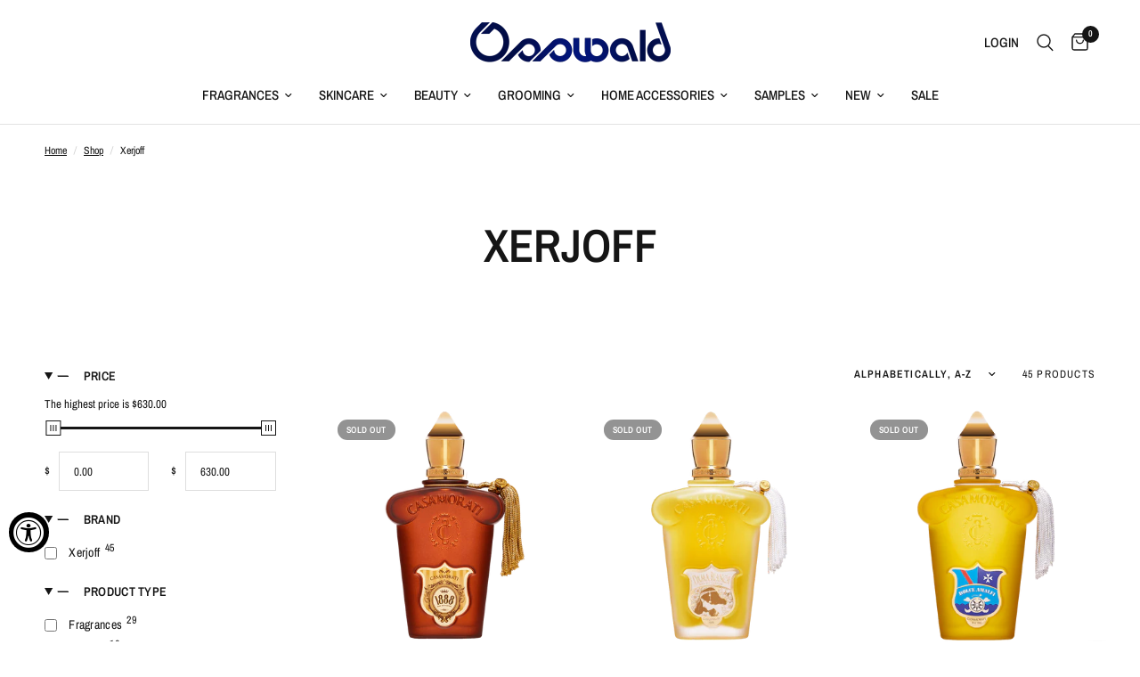

--- FILE ---
content_type: text/html; charset=utf-8
request_url: https://www.osswaldnyc.com/collections/vendors?q=Xerjoff
body_size: 34185
content:
<!doctype html><html class="no-js" lang="en" dir="ltr">
<head>
	<meta charset="utf-8">
	<meta http-equiv="X-UA-Compatible" content="IE=edge,chrome=1">
	<meta name="viewport" content="width=device-width, initial-scale=1, maximum-scale=5, viewport-fit=cover">
	<meta name="theme-color" content="#ffffff">
	<link rel="canonical" href="https://www.osswaldnyc.com/collections/vendors?q=xerjoff">
	<link rel="preconnect" href="https://cdn.shopify.com" crossorigin>
	<link rel="preload" as="style" href="//www.osswaldnyc.com/cdn/shop/t/22/assets/app.css?v=140447580260472267481712592214">



<link href="//www.osswaldnyc.com/cdn/shop/t/22/assets/animations.min.js?v=125778792411641688251709225183" as="script" rel="preload">

<link href="//www.osswaldnyc.com/cdn/shop/t/22/assets/vendor.min.js?v=24387807840910288901706029054" as="script" rel="preload">
<link href="//www.osswaldnyc.com/cdn/shop/t/22/assets/app.js?v=25079426448773003871710255651" as="script" rel="preload">
<link href="//www.osswaldnyc.com/cdn/shop/t/22/assets/slideshow.js?v=3694593534833641341710255654" as="script" rel="preload">

<script>
window.lazySizesConfig = window.lazySizesConfig || {};
window.lazySizesConfig.expand = 250;
window.lazySizesConfig.loadMode = 1;
window.lazySizesConfig.loadHidden = false;
</script>


	<link rel="icon" type="image/png" href="//www.osswaldnyc.com/cdn/shop/files/Osswaldnyc.LOGO.gold_256x256_crop_center_1_256x256_crop_center_1.png?crop=center&height=32&v=1634172253&width=32">

	<title>
	Xerjoff &ndash; Osswald
	</title>

	
<link rel="preconnect" href="https://fonts.shopifycdn.com" crossorigin>

<meta property="og:site_name" content="Osswald">
<meta property="og:url" content="https://www.osswaldnyc.com/collections/vendors?q=xerjoff">
<meta property="og:title" content="Xerjoff">
<meta property="og:type" content="product.group">
<meta property="og:description" content="Osswald Parfumerie + Luxury Skincare Boutique"><meta property="og:image" content="http://www.osswaldnyc.com/cdn/shop/files/fragrance-wall.webp?v=1763678791">
  <meta property="og:image:secure_url" content="https://www.osswaldnyc.com/cdn/shop/files/fragrance-wall.webp?v=1763678791">
  <meta property="og:image:width" content="1024">
  <meta property="og:image:height" content="731"><meta name="twitter:site" content="@osswaldnyc"><meta name="twitter:card" content="summary_large_image">
<meta name="twitter:title" content="Xerjoff">
<meta name="twitter:description" content="Osswald Parfumerie + Luxury Skincare Boutique">


	<link href="//www.osswaldnyc.com/cdn/shop/t/22/assets/app.css?v=140447580260472267481712592214" rel="stylesheet" type="text/css" media="all" />

	<style data-shopify>
	@font-face {
  font-family: "Archivo Narrow";
  font-weight: 400;
  font-style: normal;
  font-display: swap;
  src: url("//www.osswaldnyc.com/cdn/fonts/archivo_narrow/archivonarrow_n4.5c3bab850a22055c235cf940f895d873a8689d70.woff2") format("woff2"),
       url("//www.osswaldnyc.com/cdn/fonts/archivo_narrow/archivonarrow_n4.ea12dd22d3319d164475c1d047ae8f973041a9ff.woff") format("woff");
}

@font-face {
  font-family: "Archivo Narrow";
  font-weight: 500;
  font-style: normal;
  font-display: swap;
  src: url("//www.osswaldnyc.com/cdn/fonts/archivo_narrow/archivonarrow_n5.d7d2ed7fbf03e65de95fbf4dd65b8f16594058a7.woff2") format("woff2"),
       url("//www.osswaldnyc.com/cdn/fonts/archivo_narrow/archivonarrow_n5.1b34a2bfca6fa7ceb43f421bf0098175c735e91b.woff") format("woff");
}

@font-face {
  font-family: "Archivo Narrow";
  font-weight: 600;
  font-style: normal;
  font-display: swap;
  src: url("//www.osswaldnyc.com/cdn/fonts/archivo_narrow/archivonarrow_n6.39db873f9e4e9c8ab7083354b267ce7500b7ee9e.woff2") format("woff2"),
       url("//www.osswaldnyc.com/cdn/fonts/archivo_narrow/archivonarrow_n6.997d285d710a777a602467368cc2fbd11a20033e.woff") format("woff");
}

@font-face {
  font-family: "Archivo Narrow";
  font-weight: 400;
  font-style: italic;
  font-display: swap;
  src: url("//www.osswaldnyc.com/cdn/fonts/archivo_narrow/archivonarrow_i4.59445c13f0e607542640c8a56f31dcd8ed680cfa.woff2") format("woff2"),
       url("//www.osswaldnyc.com/cdn/fonts/archivo_narrow/archivonarrow_i4.bbf26c99347034f8df1f87b08c4a929cfc5255c8.woff") format("woff");
}

@font-face {
  font-family: "Archivo Narrow";
  font-weight: 600;
  font-style: italic;
  font-display: swap;
  src: url("//www.osswaldnyc.com/cdn/fonts/archivo_narrow/archivonarrow_i6.21c69730cb55f9ff454529f520897ee241e78c97.woff2") format("woff2"),
       url("//www.osswaldnyc.com/cdn/fonts/archivo_narrow/archivonarrow_i6.6c25ccdf80ef4616ffdc61ea3e51d7ed480f0d13.woff") format("woff");
}


		@font-face {
  font-family: "Archivo Narrow";
  font-weight: 600;
  font-style: normal;
  font-display: swap;
  src: url("//www.osswaldnyc.com/cdn/fonts/archivo_narrow/archivonarrow_n6.39db873f9e4e9c8ab7083354b267ce7500b7ee9e.woff2") format("woff2"),
       url("//www.osswaldnyc.com/cdn/fonts/archivo_narrow/archivonarrow_n6.997d285d710a777a602467368cc2fbd11a20033e.woff") format("woff");
}

@font-face {
  font-family: "Archivo Narrow";
  font-weight: 400;
  font-style: normal;
  font-display: swap;
  src: url("//www.osswaldnyc.com/cdn/fonts/archivo_narrow/archivonarrow_n4.5c3bab850a22055c235cf940f895d873a8689d70.woff2") format("woff2"),
       url("//www.osswaldnyc.com/cdn/fonts/archivo_narrow/archivonarrow_n4.ea12dd22d3319d164475c1d047ae8f973041a9ff.woff") format("woff");
}

h1,h2,h3,h4,h5,h6,
	.h1,.h2,.h3,.h4,.h5,.h6,
	.logolink.text-logo,
	.heading-font,
	.h1-xlarge,
	.h1-large,
	.customer-addresses .my-address .address-index {
		font-style: normal;
		font-weight: 600;
		font-family: "Archivo Narrow", sans-serif;
	}
	body,
	.body-font,
	.thb-product-detail .product-title {
		font-style: normal;
		font-weight: 400;
		font-family: "Archivo Narrow", sans-serif;
	}
	:root {
		--font-body-scale: 1.0;
		--font-body-line-height-scale: 1.0;
		--font-body-letter-spacing: 0.0em;
		--font-body-medium-weight: 500;
    --font-body-bold-weight: 600;
		--font-announcement-scale: 1.0;
		--font-heading-scale: 1.0;
		--font-heading-line-height-scale: 1.0;
		--font-heading-letter-spacing: 0.0em;
		--font-navigation-scale: 1.0;
		--font-product-title-scale: 1.0;
		--font-product-title-line-height-scale: 1.0;
		--button-letter-spacing: 0.02em;

		--bg-body: #ffffff;
		--bg-body-rgb: 255,255,255;
		--bg-body-darken: #f7f7f7;
		--payment-terms-background-color: #ffffff;
		--color-body: #151515;
		--color-body-rgb: 21,21,21;
		--color-accent: #151515;
		--color-accent-rgb: 21,21,21;
		--color-border: #E2E2E2;
		--color-form-border: #dedede;
		--color-overlay-rgb: 0,0,0;--color-announcement-bar-text: #000b3f;--color-announcement-bar-bg: #ffffff;--color-header-bg: #ffffff;
			--color-header-bg-rgb: 255,255,255;--color-header-text: #151515;
			--color-header-text-rgb: 21,21,21;--color-header-links: #151515;--color-header-links-hover: #151515;--color-header-icons: #151515;--color-header-border: #E2E2E2;--solid-button-background: #151515;--solid-button-label: #ffffff;--outline-button-label: #151515;--color-price: #151515;--color-star: #FD9A52;--color-dots: #151515;--color-inventory-instock: #279A4B;--color-inventory-lowstock: #FB9E5B;--section-spacing-mobile: 50px;
		--section-spacing-desktop: 90px;--button-border-radius: 0px;--color-badge-text: #ffffff;--color-badge-sold-out: #939393;--color-badge-sale: #151515;--color-badge-preorder: #666666;--badge-corner-radius: 13px;--color-footer-text: #FFFFFF;
			--color-footer-text-rgb: 255,255,255;--color-footer-link: #FFFFFF;--color-footer-link-hover: #FFFFFF;--color-footer-border: #444444;
			--color-footer-border-rgb: 68,68,68;--color-footer-bg: #000b3f;}
</style>


	<script>
		window.theme = window.theme || {};
		theme = {
			settings: {
				money_with_currency_format:"${{amount}}",
				cart_drawer:true,
				product_id: false,
			},
			routes: {
				root_url: '/',
				cart_url: '/cart',
				cart_add_url: '/cart/add',
				search_url: '/search',
				cart_change_url: '/cart/change',
				cart_update_url: '/cart/update',
				predictive_search_url: '/search/suggest',
			},
			variantStrings: {
        addToCart: `Add to cart`,
        soldOut: `Sold out`,
        unavailable: `Unavailable`,
        preOrder: `Pre-order`,
      },
			strings: {
				requiresTerms: `You must agree with the terms and conditions of sales to check out`,
				shippingEstimatorNoResults: `Sorry, we do not ship to your address.`,
				shippingEstimatorOneResult: `There is one shipping rate for your address:`,
				shippingEstimatorMultipleResults: `There are several shipping rates for your address:`,
				shippingEstimatorError: `One or more error occurred while retrieving shipping rates:`
			}
		};
	</script>
	<script>window.performance && window.performance.mark && window.performance.mark('shopify.content_for_header.start');</script><meta name="facebook-domain-verification" content="mhhf6qo3qmorc6ipo3gu0hxhqjycqh">
<meta name="facebook-domain-verification" content="mk9tt088fzat6marcfa2kmu3eigt8a">
<meta name="google-site-verification" content="0mS66eMd5Zlbw7oTlbJmJYm5wbSGDyBgBpbk27lfR1Q">
<meta id="shopify-digital-wallet" name="shopify-digital-wallet" content="/2185792/digital_wallets/dialog">
<meta name="shopify-checkout-api-token" content="797e2314082ebc0ef6c4c5d8114c469d">
<meta id="in-context-paypal-metadata" data-shop-id="2185792" data-venmo-supported="false" data-environment="production" data-locale="en_US" data-paypal-v4="true" data-currency="USD">
<script async="async" src="/checkouts/internal/preloads.js?locale=en-US"></script>
<link rel="preconnect" href="https://shop.app" crossorigin="anonymous">
<script async="async" src="https://shop.app/checkouts/internal/preloads.js?locale=en-US&shop_id=2185792" crossorigin="anonymous"></script>
<script id="apple-pay-shop-capabilities" type="application/json">{"shopId":2185792,"countryCode":"US","currencyCode":"USD","merchantCapabilities":["supports3DS"],"merchantId":"gid:\/\/shopify\/Shop\/2185792","merchantName":"Osswald","requiredBillingContactFields":["postalAddress","email"],"requiredShippingContactFields":["postalAddress","email"],"shippingType":"shipping","supportedNetworks":["visa","masterCard","amex","discover","elo","jcb"],"total":{"type":"pending","label":"Osswald","amount":"1.00"},"shopifyPaymentsEnabled":true,"supportsSubscriptions":true}</script>
<script id="shopify-features" type="application/json">{"accessToken":"797e2314082ebc0ef6c4c5d8114c469d","betas":["rich-media-storefront-analytics"],"domain":"www.osswaldnyc.com","predictiveSearch":true,"shopId":2185792,"locale":"en"}</script>
<script>var Shopify = Shopify || {};
Shopify.shop = "client-shop.myshopify.com";
Shopify.locale = "en";
Shopify.currency = {"active":"USD","rate":"1.0"};
Shopify.country = "US";
Shopify.theme = {"name":"Updated copy of Reformation","id":138574561499,"schema_name":"Reformation","schema_version":"2.6.0","theme_store_id":1762,"role":"main"};
Shopify.theme.handle = "null";
Shopify.theme.style = {"id":null,"handle":null};
Shopify.cdnHost = "www.osswaldnyc.com/cdn";
Shopify.routes = Shopify.routes || {};
Shopify.routes.root = "/";</script>
<script type="module">!function(o){(o.Shopify=o.Shopify||{}).modules=!0}(window);</script>
<script>!function(o){function n(){var o=[];function n(){o.push(Array.prototype.slice.apply(arguments))}return n.q=o,n}var t=o.Shopify=o.Shopify||{};t.loadFeatures=n(),t.autoloadFeatures=n()}(window);</script>
<script>
  window.ShopifyPay = window.ShopifyPay || {};
  window.ShopifyPay.apiHost = "shop.app\/pay";
  window.ShopifyPay.redirectState = null;
</script>
<script id="shop-js-analytics" type="application/json">{"pageType":"collection"}</script>
<script defer="defer" async type="module" src="//www.osswaldnyc.com/cdn/shopifycloud/shop-js/modules/v2/client.init-shop-cart-sync_BT-GjEfc.en.esm.js"></script>
<script defer="defer" async type="module" src="//www.osswaldnyc.com/cdn/shopifycloud/shop-js/modules/v2/chunk.common_D58fp_Oc.esm.js"></script>
<script defer="defer" async type="module" src="//www.osswaldnyc.com/cdn/shopifycloud/shop-js/modules/v2/chunk.modal_xMitdFEc.esm.js"></script>
<script type="module">
  await import("//www.osswaldnyc.com/cdn/shopifycloud/shop-js/modules/v2/client.init-shop-cart-sync_BT-GjEfc.en.esm.js");
await import("//www.osswaldnyc.com/cdn/shopifycloud/shop-js/modules/v2/chunk.common_D58fp_Oc.esm.js");
await import("//www.osswaldnyc.com/cdn/shopifycloud/shop-js/modules/v2/chunk.modal_xMitdFEc.esm.js");

  window.Shopify.SignInWithShop?.initShopCartSync?.({"fedCMEnabled":true,"windoidEnabled":true});

</script>
<script>
  window.Shopify = window.Shopify || {};
  if (!window.Shopify.featureAssets) window.Shopify.featureAssets = {};
  window.Shopify.featureAssets['shop-js'] = {"shop-cart-sync":["modules/v2/client.shop-cart-sync_DZOKe7Ll.en.esm.js","modules/v2/chunk.common_D58fp_Oc.esm.js","modules/v2/chunk.modal_xMitdFEc.esm.js"],"init-fed-cm":["modules/v2/client.init-fed-cm_B6oLuCjv.en.esm.js","modules/v2/chunk.common_D58fp_Oc.esm.js","modules/v2/chunk.modal_xMitdFEc.esm.js"],"shop-cash-offers":["modules/v2/client.shop-cash-offers_D2sdYoxE.en.esm.js","modules/v2/chunk.common_D58fp_Oc.esm.js","modules/v2/chunk.modal_xMitdFEc.esm.js"],"shop-login-button":["modules/v2/client.shop-login-button_QeVjl5Y3.en.esm.js","modules/v2/chunk.common_D58fp_Oc.esm.js","modules/v2/chunk.modal_xMitdFEc.esm.js"],"pay-button":["modules/v2/client.pay-button_DXTOsIq6.en.esm.js","modules/v2/chunk.common_D58fp_Oc.esm.js","modules/v2/chunk.modal_xMitdFEc.esm.js"],"shop-button":["modules/v2/client.shop-button_DQZHx9pm.en.esm.js","modules/v2/chunk.common_D58fp_Oc.esm.js","modules/v2/chunk.modal_xMitdFEc.esm.js"],"avatar":["modules/v2/client.avatar_BTnouDA3.en.esm.js"],"init-windoid":["modules/v2/client.init-windoid_CR1B-cfM.en.esm.js","modules/v2/chunk.common_D58fp_Oc.esm.js","modules/v2/chunk.modal_xMitdFEc.esm.js"],"init-shop-for-new-customer-accounts":["modules/v2/client.init-shop-for-new-customer-accounts_C_vY_xzh.en.esm.js","modules/v2/client.shop-login-button_QeVjl5Y3.en.esm.js","modules/v2/chunk.common_D58fp_Oc.esm.js","modules/v2/chunk.modal_xMitdFEc.esm.js"],"init-shop-email-lookup-coordinator":["modules/v2/client.init-shop-email-lookup-coordinator_BI7n9ZSv.en.esm.js","modules/v2/chunk.common_D58fp_Oc.esm.js","modules/v2/chunk.modal_xMitdFEc.esm.js"],"init-shop-cart-sync":["modules/v2/client.init-shop-cart-sync_BT-GjEfc.en.esm.js","modules/v2/chunk.common_D58fp_Oc.esm.js","modules/v2/chunk.modal_xMitdFEc.esm.js"],"shop-toast-manager":["modules/v2/client.shop-toast-manager_DiYdP3xc.en.esm.js","modules/v2/chunk.common_D58fp_Oc.esm.js","modules/v2/chunk.modal_xMitdFEc.esm.js"],"init-customer-accounts":["modules/v2/client.init-customer-accounts_D9ZNqS-Q.en.esm.js","modules/v2/client.shop-login-button_QeVjl5Y3.en.esm.js","modules/v2/chunk.common_D58fp_Oc.esm.js","modules/v2/chunk.modal_xMitdFEc.esm.js"],"init-customer-accounts-sign-up":["modules/v2/client.init-customer-accounts-sign-up_iGw4briv.en.esm.js","modules/v2/client.shop-login-button_QeVjl5Y3.en.esm.js","modules/v2/chunk.common_D58fp_Oc.esm.js","modules/v2/chunk.modal_xMitdFEc.esm.js"],"shop-follow-button":["modules/v2/client.shop-follow-button_CqMgW2wH.en.esm.js","modules/v2/chunk.common_D58fp_Oc.esm.js","modules/v2/chunk.modal_xMitdFEc.esm.js"],"checkout-modal":["modules/v2/client.checkout-modal_xHeaAweL.en.esm.js","modules/v2/chunk.common_D58fp_Oc.esm.js","modules/v2/chunk.modal_xMitdFEc.esm.js"],"shop-login":["modules/v2/client.shop-login_D91U-Q7h.en.esm.js","modules/v2/chunk.common_D58fp_Oc.esm.js","modules/v2/chunk.modal_xMitdFEc.esm.js"],"lead-capture":["modules/v2/client.lead-capture_BJmE1dJe.en.esm.js","modules/v2/chunk.common_D58fp_Oc.esm.js","modules/v2/chunk.modal_xMitdFEc.esm.js"],"payment-terms":["modules/v2/client.payment-terms_Ci9AEqFq.en.esm.js","modules/v2/chunk.common_D58fp_Oc.esm.js","modules/v2/chunk.modal_xMitdFEc.esm.js"]};
</script>
<script>(function() {
  var isLoaded = false;
  function asyncLoad() {
    if (isLoaded) return;
    isLoaded = true;
    var urls = ["https:\/\/cdn.autoketing.org\/sdk-cdn\/popup-fullsize\/dist\/popup-fullsize-embed.js?t=1712662541951011256\u0026shop=client-shop.myshopify.com","https:\/\/storage.nfcube.com\/instafeed-d348fbd4fcff69a2adba9a384fd4495b.js?shop=client-shop.myshopify.com"];
    for (var i = 0; i < urls.length; i++) {
      var s = document.createElement('script');
      s.type = 'text/javascript';
      s.async = true;
      s.src = urls[i];
      var x = document.getElementsByTagName('script')[0];
      x.parentNode.insertBefore(s, x);
    }
  };
  if(window.attachEvent) {
    window.attachEvent('onload', asyncLoad);
  } else {
    window.addEventListener('load', asyncLoad, false);
  }
})();</script>
<script id="__st">var __st={"a":2185792,"offset":-18000,"reqid":"c2876a5c-d25d-4d44-bb2c-7d8a41547c9f-1769228248","pageurl":"www.osswaldnyc.com\/collections\/vendors?q=Xerjoff","u":"276600e9db2f","p":"vendors"};</script>
<script>window.ShopifyPaypalV4VisibilityTracking = true;</script>
<script id="captcha-bootstrap">!function(){'use strict';const t='contact',e='account',n='new_comment',o=[[t,t],['blogs',n],['comments',n],[t,'customer']],c=[[e,'customer_login'],[e,'guest_login'],[e,'recover_customer_password'],[e,'create_customer']],r=t=>t.map((([t,e])=>`form[action*='/${t}']:not([data-nocaptcha='true']) input[name='form_type'][value='${e}']`)).join(','),a=t=>()=>t?[...document.querySelectorAll(t)].map((t=>t.form)):[];function s(){const t=[...o],e=r(t);return a(e)}const i='password',u='form_key',d=['recaptcha-v3-token','g-recaptcha-response','h-captcha-response',i],f=()=>{try{return window.sessionStorage}catch{return}},m='__shopify_v',_=t=>t.elements[u];function p(t,e,n=!1){try{const o=window.sessionStorage,c=JSON.parse(o.getItem(e)),{data:r}=function(t){const{data:e,action:n}=t;return t[m]||n?{data:e,action:n}:{data:t,action:n}}(c);for(const[e,n]of Object.entries(r))t.elements[e]&&(t.elements[e].value=n);n&&o.removeItem(e)}catch(o){console.error('form repopulation failed',{error:o})}}const l='form_type',E='cptcha';function T(t){t.dataset[E]=!0}const w=window,h=w.document,L='Shopify',v='ce_forms',y='captcha';let A=!1;((t,e)=>{const n=(g='f06e6c50-85a8-45c8-87d0-21a2b65856fe',I='https://cdn.shopify.com/shopifycloud/storefront-forms-hcaptcha/ce_storefront_forms_captcha_hcaptcha.v1.5.2.iife.js',D={infoText:'Protected by hCaptcha',privacyText:'Privacy',termsText:'Terms'},(t,e,n)=>{const o=w[L][v],c=o.bindForm;if(c)return c(t,g,e,D).then(n);var r;o.q.push([[t,g,e,D],n]),r=I,A||(h.body.append(Object.assign(h.createElement('script'),{id:'captcha-provider',async:!0,src:r})),A=!0)});var g,I,D;w[L]=w[L]||{},w[L][v]=w[L][v]||{},w[L][v].q=[],w[L][y]=w[L][y]||{},w[L][y].protect=function(t,e){n(t,void 0,e),T(t)},Object.freeze(w[L][y]),function(t,e,n,w,h,L){const[v,y,A,g]=function(t,e,n){const i=e?o:[],u=t?c:[],d=[...i,...u],f=r(d),m=r(i),_=r(d.filter((([t,e])=>n.includes(e))));return[a(f),a(m),a(_),s()]}(w,h,L),I=t=>{const e=t.target;return e instanceof HTMLFormElement?e:e&&e.form},D=t=>v().includes(t);t.addEventListener('submit',(t=>{const e=I(t);if(!e)return;const n=D(e)&&!e.dataset.hcaptchaBound&&!e.dataset.recaptchaBound,o=_(e),c=g().includes(e)&&(!o||!o.value);(n||c)&&t.preventDefault(),c&&!n&&(function(t){try{if(!f())return;!function(t){const e=f();if(!e)return;const n=_(t);if(!n)return;const o=n.value;o&&e.removeItem(o)}(t);const e=Array.from(Array(32),(()=>Math.random().toString(36)[2])).join('');!function(t,e){_(t)||t.append(Object.assign(document.createElement('input'),{type:'hidden',name:u})),t.elements[u].value=e}(t,e),function(t,e){const n=f();if(!n)return;const o=[...t.querySelectorAll(`input[type='${i}']`)].map((({name:t})=>t)),c=[...d,...o],r={};for(const[a,s]of new FormData(t).entries())c.includes(a)||(r[a]=s);n.setItem(e,JSON.stringify({[m]:1,action:t.action,data:r}))}(t,e)}catch(e){console.error('failed to persist form',e)}}(e),e.submit())}));const S=(t,e)=>{t&&!t.dataset[E]&&(n(t,e.some((e=>e===t))),T(t))};for(const o of['focusin','change'])t.addEventListener(o,(t=>{const e=I(t);D(e)&&S(e,y())}));const B=e.get('form_key'),M=e.get(l),P=B&&M;t.addEventListener('DOMContentLoaded',(()=>{const t=y();if(P)for(const e of t)e.elements[l].value===M&&p(e,B);[...new Set([...A(),...v().filter((t=>'true'===t.dataset.shopifyCaptcha))])].forEach((e=>S(e,t)))}))}(h,new URLSearchParams(w.location.search),n,t,e,['guest_login'])})(!0,!0)}();</script>
<script integrity="sha256-4kQ18oKyAcykRKYeNunJcIwy7WH5gtpwJnB7kiuLZ1E=" data-source-attribution="shopify.loadfeatures" defer="defer" src="//www.osswaldnyc.com/cdn/shopifycloud/storefront/assets/storefront/load_feature-a0a9edcb.js" crossorigin="anonymous"></script>
<script crossorigin="anonymous" defer="defer" src="//www.osswaldnyc.com/cdn/shopifycloud/storefront/assets/shopify_pay/storefront-65b4c6d7.js?v=20250812"></script>
<script data-source-attribution="shopify.dynamic_checkout.dynamic.init">var Shopify=Shopify||{};Shopify.PaymentButton=Shopify.PaymentButton||{isStorefrontPortableWallets:!0,init:function(){window.Shopify.PaymentButton.init=function(){};var t=document.createElement("script");t.src="https://www.osswaldnyc.com/cdn/shopifycloud/portable-wallets/latest/portable-wallets.en.js",t.type="module",document.head.appendChild(t)}};
</script>
<script data-source-attribution="shopify.dynamic_checkout.buyer_consent">
  function portableWalletsHideBuyerConsent(e){var t=document.getElementById("shopify-buyer-consent"),n=document.getElementById("shopify-subscription-policy-button");t&&n&&(t.classList.add("hidden"),t.setAttribute("aria-hidden","true"),n.removeEventListener("click",e))}function portableWalletsShowBuyerConsent(e){var t=document.getElementById("shopify-buyer-consent"),n=document.getElementById("shopify-subscription-policy-button");t&&n&&(t.classList.remove("hidden"),t.removeAttribute("aria-hidden"),n.addEventListener("click",e))}window.Shopify?.PaymentButton&&(window.Shopify.PaymentButton.hideBuyerConsent=portableWalletsHideBuyerConsent,window.Shopify.PaymentButton.showBuyerConsent=portableWalletsShowBuyerConsent);
</script>
<script data-source-attribution="shopify.dynamic_checkout.cart.bootstrap">document.addEventListener("DOMContentLoaded",(function(){function t(){return document.querySelector("shopify-accelerated-checkout-cart, shopify-accelerated-checkout")}if(t())Shopify.PaymentButton.init();else{new MutationObserver((function(e,n){t()&&(Shopify.PaymentButton.init(),n.disconnect())})).observe(document.body,{childList:!0,subtree:!0})}}));
</script>
<link id="shopify-accelerated-checkout-styles" rel="stylesheet" media="screen" href="https://www.osswaldnyc.com/cdn/shopifycloud/portable-wallets/latest/accelerated-checkout-backwards-compat.css" crossorigin="anonymous">
<style id="shopify-accelerated-checkout-cart">
        #shopify-buyer-consent {
  margin-top: 1em;
  display: inline-block;
  width: 100%;
}

#shopify-buyer-consent.hidden {
  display: none;
}

#shopify-subscription-policy-button {
  background: none;
  border: none;
  padding: 0;
  text-decoration: underline;
  font-size: inherit;
  cursor: pointer;
}

#shopify-subscription-policy-button::before {
  box-shadow: none;
}

      </style>

<script>window.performance && window.performance.mark && window.performance.mark('shopify.content_for_header.end');</script> <!-- Header hook for plugins -->

	<script>document.documentElement.className = document.documentElement.className.replace('no-js', 'js');</script>
<script src="https://cdn.shopify.com/extensions/019a0131-ca1b-7172-a6b1-2fadce39ca6e/accessibly-28/assets/acc-main.js" type="text/javascript" defer="defer"></script>
<link href="https://monorail-edge.shopifysvc.com" rel="dns-prefetch">
<script>(function(){if ("sendBeacon" in navigator && "performance" in window) {try {var session_token_from_headers = performance.getEntriesByType('navigation')[0].serverTiming.find(x => x.name == '_s').description;} catch {var session_token_from_headers = undefined;}var session_cookie_matches = document.cookie.match(/_shopify_s=([^;]*)/);var session_token_from_cookie = session_cookie_matches && session_cookie_matches.length === 2 ? session_cookie_matches[1] : "";var session_token = session_token_from_headers || session_token_from_cookie || "";function handle_abandonment_event(e) {var entries = performance.getEntries().filter(function(entry) {return /monorail-edge.shopifysvc.com/.test(entry.name);});if (!window.abandonment_tracked && entries.length === 0) {window.abandonment_tracked = true;var currentMs = Date.now();var navigation_start = performance.timing.navigationStart;var payload = {shop_id: 2185792,url: window.location.href,navigation_start,duration: currentMs - navigation_start,session_token,page_type: "collection"};window.navigator.sendBeacon("https://monorail-edge.shopifysvc.com/v1/produce", JSON.stringify({schema_id: "online_store_buyer_site_abandonment/1.1",payload: payload,metadata: {event_created_at_ms: currentMs,event_sent_at_ms: currentMs}}));}}window.addEventListener('pagehide', handle_abandonment_event);}}());</script>
<script id="web-pixels-manager-setup">(function e(e,d,r,n,o){if(void 0===o&&(o={}),!Boolean(null===(a=null===(i=window.Shopify)||void 0===i?void 0:i.analytics)||void 0===a?void 0:a.replayQueue)){var i,a;window.Shopify=window.Shopify||{};var t=window.Shopify;t.analytics=t.analytics||{};var s=t.analytics;s.replayQueue=[],s.publish=function(e,d,r){return s.replayQueue.push([e,d,r]),!0};try{self.performance.mark("wpm:start")}catch(e){}var l=function(){var e={modern:/Edge?\/(1{2}[4-9]|1[2-9]\d|[2-9]\d{2}|\d{4,})\.\d+(\.\d+|)|Firefox\/(1{2}[4-9]|1[2-9]\d|[2-9]\d{2}|\d{4,})\.\d+(\.\d+|)|Chrom(ium|e)\/(9{2}|\d{3,})\.\d+(\.\d+|)|(Maci|X1{2}).+ Version\/(15\.\d+|(1[6-9]|[2-9]\d|\d{3,})\.\d+)([,.]\d+|)( \(\w+\)|)( Mobile\/\w+|) Safari\/|Chrome.+OPR\/(9{2}|\d{3,})\.\d+\.\d+|(CPU[ +]OS|iPhone[ +]OS|CPU[ +]iPhone|CPU IPhone OS|CPU iPad OS)[ +]+(15[._]\d+|(1[6-9]|[2-9]\d|\d{3,})[._]\d+)([._]\d+|)|Android:?[ /-](13[3-9]|1[4-9]\d|[2-9]\d{2}|\d{4,})(\.\d+|)(\.\d+|)|Android.+Firefox\/(13[5-9]|1[4-9]\d|[2-9]\d{2}|\d{4,})\.\d+(\.\d+|)|Android.+Chrom(ium|e)\/(13[3-9]|1[4-9]\d|[2-9]\d{2}|\d{4,})\.\d+(\.\d+|)|SamsungBrowser\/([2-9]\d|\d{3,})\.\d+/,legacy:/Edge?\/(1[6-9]|[2-9]\d|\d{3,})\.\d+(\.\d+|)|Firefox\/(5[4-9]|[6-9]\d|\d{3,})\.\d+(\.\d+|)|Chrom(ium|e)\/(5[1-9]|[6-9]\d|\d{3,})\.\d+(\.\d+|)([\d.]+$|.*Safari\/(?![\d.]+ Edge\/[\d.]+$))|(Maci|X1{2}).+ Version\/(10\.\d+|(1[1-9]|[2-9]\d|\d{3,})\.\d+)([,.]\d+|)( \(\w+\)|)( Mobile\/\w+|) Safari\/|Chrome.+OPR\/(3[89]|[4-9]\d|\d{3,})\.\d+\.\d+|(CPU[ +]OS|iPhone[ +]OS|CPU[ +]iPhone|CPU IPhone OS|CPU iPad OS)[ +]+(10[._]\d+|(1[1-9]|[2-9]\d|\d{3,})[._]\d+)([._]\d+|)|Android:?[ /-](13[3-9]|1[4-9]\d|[2-9]\d{2}|\d{4,})(\.\d+|)(\.\d+|)|Mobile Safari.+OPR\/([89]\d|\d{3,})\.\d+\.\d+|Android.+Firefox\/(13[5-9]|1[4-9]\d|[2-9]\d{2}|\d{4,})\.\d+(\.\d+|)|Android.+Chrom(ium|e)\/(13[3-9]|1[4-9]\d|[2-9]\d{2}|\d{4,})\.\d+(\.\d+|)|Android.+(UC? ?Browser|UCWEB|U3)[ /]?(15\.([5-9]|\d{2,})|(1[6-9]|[2-9]\d|\d{3,})\.\d+)\.\d+|SamsungBrowser\/(5\.\d+|([6-9]|\d{2,})\.\d+)|Android.+MQ{2}Browser\/(14(\.(9|\d{2,})|)|(1[5-9]|[2-9]\d|\d{3,})(\.\d+|))(\.\d+|)|K[Aa][Ii]OS\/(3\.\d+|([4-9]|\d{2,})\.\d+)(\.\d+|)/},d=e.modern,r=e.legacy,n=navigator.userAgent;return n.match(d)?"modern":n.match(r)?"legacy":"unknown"}(),u="modern"===l?"modern":"legacy",c=(null!=n?n:{modern:"",legacy:""})[u],f=function(e){return[e.baseUrl,"/wpm","/b",e.hashVersion,"modern"===e.buildTarget?"m":"l",".js"].join("")}({baseUrl:d,hashVersion:r,buildTarget:u}),m=function(e){var d=e.version,r=e.bundleTarget,n=e.surface,o=e.pageUrl,i=e.monorailEndpoint;return{emit:function(e){var a=e.status,t=e.errorMsg,s=(new Date).getTime(),l=JSON.stringify({metadata:{event_sent_at_ms:s},events:[{schema_id:"web_pixels_manager_load/3.1",payload:{version:d,bundle_target:r,page_url:o,status:a,surface:n,error_msg:t},metadata:{event_created_at_ms:s}}]});if(!i)return console&&console.warn&&console.warn("[Web Pixels Manager] No Monorail endpoint provided, skipping logging."),!1;try{return self.navigator.sendBeacon.bind(self.navigator)(i,l)}catch(e){}var u=new XMLHttpRequest;try{return u.open("POST",i,!0),u.setRequestHeader("Content-Type","text/plain"),u.send(l),!0}catch(e){return console&&console.warn&&console.warn("[Web Pixels Manager] Got an unhandled error while logging to Monorail."),!1}}}}({version:r,bundleTarget:l,surface:e.surface,pageUrl:self.location.href,monorailEndpoint:e.monorailEndpoint});try{o.browserTarget=l,function(e){var d=e.src,r=e.async,n=void 0===r||r,o=e.onload,i=e.onerror,a=e.sri,t=e.scriptDataAttributes,s=void 0===t?{}:t,l=document.createElement("script"),u=document.querySelector("head"),c=document.querySelector("body");if(l.async=n,l.src=d,a&&(l.integrity=a,l.crossOrigin="anonymous"),s)for(var f in s)if(Object.prototype.hasOwnProperty.call(s,f))try{l.dataset[f]=s[f]}catch(e){}if(o&&l.addEventListener("load",o),i&&l.addEventListener("error",i),u)u.appendChild(l);else{if(!c)throw new Error("Did not find a head or body element to append the script");c.appendChild(l)}}({src:f,async:!0,onload:function(){if(!function(){var e,d;return Boolean(null===(d=null===(e=window.Shopify)||void 0===e?void 0:e.analytics)||void 0===d?void 0:d.initialized)}()){var d=window.webPixelsManager.init(e)||void 0;if(d){var r=window.Shopify.analytics;r.replayQueue.forEach((function(e){var r=e[0],n=e[1],o=e[2];d.publishCustomEvent(r,n,o)})),r.replayQueue=[],r.publish=d.publishCustomEvent,r.visitor=d.visitor,r.initialized=!0}}},onerror:function(){return m.emit({status:"failed",errorMsg:"".concat(f," has failed to load")})},sri:function(e){var d=/^sha384-[A-Za-z0-9+/=]+$/;return"string"==typeof e&&d.test(e)}(c)?c:"",scriptDataAttributes:o}),m.emit({status:"loading"})}catch(e){m.emit({status:"failed",errorMsg:(null==e?void 0:e.message)||"Unknown error"})}}})({shopId: 2185792,storefrontBaseUrl: "https://www.osswaldnyc.com",extensionsBaseUrl: "https://extensions.shopifycdn.com/cdn/shopifycloud/web-pixels-manager",monorailEndpoint: "https://monorail-edge.shopifysvc.com/unstable/produce_batch",surface: "storefront-renderer",enabledBetaFlags: ["2dca8a86"],webPixelsConfigList: [{"id":"1923252443","configuration":"{\"shop\":\"client-shop.myshopify.com\"}","eventPayloadVersion":"v1","runtimeContext":"STRICT","scriptVersion":"933d4caa1e2cc643aeb46e3c5f7a4c7d","type":"APP","apiClientId":18394152961,"privacyPurposes":["ANALYTICS"],"dataSharingAdjustments":{"protectedCustomerApprovalScopes":["read_customer_email","read_customer_name","read_customer_personal_data","read_customer_phone"]}},{"id":"1603666139","configuration":"{\"config\":\"{\\\"google_tag_ids\\\":[\\\"AW-17529204142\\\",\\\"GT-MR2RCKSW\\\"],\\\"target_country\\\":\\\"US\\\",\\\"gtag_events\\\":[{\\\"type\\\":\\\"begin_checkout\\\",\\\"action_label\\\":\\\"AW-17529204142\\\/sTd2CPKOpq0bEK7byaZB\\\"},{\\\"type\\\":\\\"search\\\",\\\"action_label\\\":\\\"AW-17529204142\\\/VpcCCP6Opq0bEK7byaZB\\\"},{\\\"type\\\":\\\"view_item\\\",\\\"action_label\\\":[\\\"AW-17529204142\\\/fqE-CPuOpq0bEK7byaZB\\\",\\\"MC-HVRRY0592N\\\"]},{\\\"type\\\":\\\"purchase\\\",\\\"action_label\\\":[\\\"AW-17529204142\\\/I2IpCO-Opq0bEK7byaZB\\\",\\\"MC-HVRRY0592N\\\"]},{\\\"type\\\":\\\"page_view\\\",\\\"action_label\\\":[\\\"AW-17529204142\\\/KA_SCPiOpq0bEK7byaZB\\\",\\\"MC-HVRRY0592N\\\"]},{\\\"type\\\":\\\"add_payment_info\\\",\\\"action_label\\\":\\\"AW-17529204142\\\/ypiJCIGPpq0bEK7byaZB\\\"},{\\\"type\\\":\\\"add_to_cart\\\",\\\"action_label\\\":\\\"AW-17529204142\\\/JyShCPWOpq0bEK7byaZB\\\"}],\\\"enable_monitoring_mode\\\":false}\"}","eventPayloadVersion":"v1","runtimeContext":"OPEN","scriptVersion":"b2a88bafab3e21179ed38636efcd8a93","type":"APP","apiClientId":1780363,"privacyPurposes":[],"dataSharingAdjustments":{"protectedCustomerApprovalScopes":["read_customer_address","read_customer_email","read_customer_name","read_customer_personal_data","read_customer_phone"]}},{"id":"155943131","configuration":"{\"pixel_id\":\"813811785912830\",\"pixel_type\":\"facebook_pixel\",\"metaapp_system_user_token\":\"-\"}","eventPayloadVersion":"v1","runtimeContext":"OPEN","scriptVersion":"ca16bc87fe92b6042fbaa3acc2fbdaa6","type":"APP","apiClientId":2329312,"privacyPurposes":["ANALYTICS","MARKETING","SALE_OF_DATA"],"dataSharingAdjustments":{"protectedCustomerApprovalScopes":["read_customer_address","read_customer_email","read_customer_name","read_customer_personal_data","read_customer_phone"]}},{"id":"81985755","eventPayloadVersion":"v1","runtimeContext":"LAX","scriptVersion":"1","type":"CUSTOM","privacyPurposes":["ANALYTICS"],"name":"Google Analytics tag (migrated)"},{"id":"shopify-app-pixel","configuration":"{}","eventPayloadVersion":"v1","runtimeContext":"STRICT","scriptVersion":"0450","apiClientId":"shopify-pixel","type":"APP","privacyPurposes":["ANALYTICS","MARKETING"]},{"id":"shopify-custom-pixel","eventPayloadVersion":"v1","runtimeContext":"LAX","scriptVersion":"0450","apiClientId":"shopify-pixel","type":"CUSTOM","privacyPurposes":["ANALYTICS","MARKETING"]}],isMerchantRequest: false,initData: {"shop":{"name":"Osswald","paymentSettings":{"currencyCode":"USD"},"myshopifyDomain":"client-shop.myshopify.com","countryCode":"US","storefrontUrl":"https:\/\/www.osswaldnyc.com"},"customer":null,"cart":null,"checkout":null,"productVariants":[],"purchasingCompany":null},},"https://www.osswaldnyc.com/cdn","fcfee988w5aeb613cpc8e4bc33m6693e112",{"modern":"","legacy":""},{"shopId":"2185792","storefrontBaseUrl":"https:\/\/www.osswaldnyc.com","extensionBaseUrl":"https:\/\/extensions.shopifycdn.com\/cdn\/shopifycloud\/web-pixels-manager","surface":"storefront-renderer","enabledBetaFlags":"[\"2dca8a86\"]","isMerchantRequest":"false","hashVersion":"fcfee988w5aeb613cpc8e4bc33m6693e112","publish":"custom","events":"[[\"page_viewed\",{}]]"});</script><script>
  window.ShopifyAnalytics = window.ShopifyAnalytics || {};
  window.ShopifyAnalytics.meta = window.ShopifyAnalytics.meta || {};
  window.ShopifyAnalytics.meta.currency = 'USD';
  var meta = {"page":{"pageType":"vendors","requestId":"c2876a5c-d25d-4d44-bb2c-7d8a41547c9f-1769228248"}};
  for (var attr in meta) {
    window.ShopifyAnalytics.meta[attr] = meta[attr];
  }
</script>
<script class="analytics">
  (function () {
    var customDocumentWrite = function(content) {
      var jquery = null;

      if (window.jQuery) {
        jquery = window.jQuery;
      } else if (window.Checkout && window.Checkout.$) {
        jquery = window.Checkout.$;
      }

      if (jquery) {
        jquery('body').append(content);
      }
    };

    var hasLoggedConversion = function(token) {
      if (token) {
        return document.cookie.indexOf('loggedConversion=' + token) !== -1;
      }
      return false;
    }

    var setCookieIfConversion = function(token) {
      if (token) {
        var twoMonthsFromNow = new Date(Date.now());
        twoMonthsFromNow.setMonth(twoMonthsFromNow.getMonth() + 2);

        document.cookie = 'loggedConversion=' + token + '; expires=' + twoMonthsFromNow;
      }
    }

    var trekkie = window.ShopifyAnalytics.lib = window.trekkie = window.trekkie || [];
    if (trekkie.integrations) {
      return;
    }
    trekkie.methods = [
      'identify',
      'page',
      'ready',
      'track',
      'trackForm',
      'trackLink'
    ];
    trekkie.factory = function(method) {
      return function() {
        var args = Array.prototype.slice.call(arguments);
        args.unshift(method);
        trekkie.push(args);
        return trekkie;
      };
    };
    for (var i = 0; i < trekkie.methods.length; i++) {
      var key = trekkie.methods[i];
      trekkie[key] = trekkie.factory(key);
    }
    trekkie.load = function(config) {
      trekkie.config = config || {};
      trekkie.config.initialDocumentCookie = document.cookie;
      var first = document.getElementsByTagName('script')[0];
      var script = document.createElement('script');
      script.type = 'text/javascript';
      script.onerror = function(e) {
        var scriptFallback = document.createElement('script');
        scriptFallback.type = 'text/javascript';
        scriptFallback.onerror = function(error) {
                var Monorail = {
      produce: function produce(monorailDomain, schemaId, payload) {
        var currentMs = new Date().getTime();
        var event = {
          schema_id: schemaId,
          payload: payload,
          metadata: {
            event_created_at_ms: currentMs,
            event_sent_at_ms: currentMs
          }
        };
        return Monorail.sendRequest("https://" + monorailDomain + "/v1/produce", JSON.stringify(event));
      },
      sendRequest: function sendRequest(endpointUrl, payload) {
        // Try the sendBeacon API
        if (window && window.navigator && typeof window.navigator.sendBeacon === 'function' && typeof window.Blob === 'function' && !Monorail.isIos12()) {
          var blobData = new window.Blob([payload], {
            type: 'text/plain'
          });

          if (window.navigator.sendBeacon(endpointUrl, blobData)) {
            return true;
          } // sendBeacon was not successful

        } // XHR beacon

        var xhr = new XMLHttpRequest();

        try {
          xhr.open('POST', endpointUrl);
          xhr.setRequestHeader('Content-Type', 'text/plain');
          xhr.send(payload);
        } catch (e) {
          console.log(e);
        }

        return false;
      },
      isIos12: function isIos12() {
        return window.navigator.userAgent.lastIndexOf('iPhone; CPU iPhone OS 12_') !== -1 || window.navigator.userAgent.lastIndexOf('iPad; CPU OS 12_') !== -1;
      }
    };
    Monorail.produce('monorail-edge.shopifysvc.com',
      'trekkie_storefront_load_errors/1.1',
      {shop_id: 2185792,
      theme_id: 138574561499,
      app_name: "storefront",
      context_url: window.location.href,
      source_url: "//www.osswaldnyc.com/cdn/s/trekkie.storefront.8d95595f799fbf7e1d32231b9a28fd43b70c67d3.min.js"});

        };
        scriptFallback.async = true;
        scriptFallback.src = '//www.osswaldnyc.com/cdn/s/trekkie.storefront.8d95595f799fbf7e1d32231b9a28fd43b70c67d3.min.js';
        first.parentNode.insertBefore(scriptFallback, first);
      };
      script.async = true;
      script.src = '//www.osswaldnyc.com/cdn/s/trekkie.storefront.8d95595f799fbf7e1d32231b9a28fd43b70c67d3.min.js';
      first.parentNode.insertBefore(script, first);
    };
    trekkie.load(
      {"Trekkie":{"appName":"storefront","development":false,"defaultAttributes":{"shopId":2185792,"isMerchantRequest":null,"themeId":138574561499,"themeCityHash":"6492716890807656598","contentLanguage":"en","currency":"USD","eventMetadataId":"718ac39b-23d1-401e-9b49-4ad932d194bc"},"isServerSideCookieWritingEnabled":true,"monorailRegion":"shop_domain","enabledBetaFlags":["65f19447"]},"Session Attribution":{},"S2S":{"facebookCapiEnabled":false,"source":"trekkie-storefront-renderer","apiClientId":580111}}
    );

    var loaded = false;
    trekkie.ready(function() {
      if (loaded) return;
      loaded = true;

      window.ShopifyAnalytics.lib = window.trekkie;

      var originalDocumentWrite = document.write;
      document.write = customDocumentWrite;
      try { window.ShopifyAnalytics.merchantGoogleAnalytics.call(this); } catch(error) {};
      document.write = originalDocumentWrite;

      window.ShopifyAnalytics.lib.page(null,{"pageType":"vendors","requestId":"c2876a5c-d25d-4d44-bb2c-7d8a41547c9f-1769228248","shopifyEmitted":true});

      var match = window.location.pathname.match(/checkouts\/(.+)\/(thank_you|post_purchase)/)
      var token = match? match[1]: undefined;
      if (!hasLoggedConversion(token)) {
        setCookieIfConversion(token);
        
      }
    });


        var eventsListenerScript = document.createElement('script');
        eventsListenerScript.async = true;
        eventsListenerScript.src = "//www.osswaldnyc.com/cdn/shopifycloud/storefront/assets/shop_events_listener-3da45d37.js";
        document.getElementsByTagName('head')[0].appendChild(eventsListenerScript);

})();</script>
  <script>
  if (!window.ga || (window.ga && typeof window.ga !== 'function')) {
    window.ga = function ga() {
      (window.ga.q = window.ga.q || []).push(arguments);
      if (window.Shopify && window.Shopify.analytics && typeof window.Shopify.analytics.publish === 'function') {
        window.Shopify.analytics.publish("ga_stub_called", {}, {sendTo: "google_osp_migration"});
      }
      console.error("Shopify's Google Analytics stub called with:", Array.from(arguments), "\nSee https://help.shopify.com/manual/promoting-marketing/pixels/pixel-migration#google for more information.");
    };
    if (window.Shopify && window.Shopify.analytics && typeof window.Shopify.analytics.publish === 'function') {
      window.Shopify.analytics.publish("ga_stub_initialized", {}, {sendTo: "google_osp_migration"});
    }
  }
</script>
<script
  defer
  src="https://www.osswaldnyc.com/cdn/shopifycloud/perf-kit/shopify-perf-kit-3.0.4.min.js"
  data-application="storefront-renderer"
  data-shop-id="2185792"
  data-render-region="gcp-us-central1"
  data-page-type="collection"
  data-theme-instance-id="138574561499"
  data-theme-name="Reformation"
  data-theme-version="2.6.0"
  data-monorail-region="shop_domain"
  data-resource-timing-sampling-rate="10"
  data-shs="true"
  data-shs-beacon="true"
  data-shs-export-with-fetch="true"
  data-shs-logs-sample-rate="1"
  data-shs-beacon-endpoint="https://www.osswaldnyc.com/api/collect"
></script>
</head>
<body class="animations-true button-uppercase-true navigation-uppercase-true product-title-uppercase-true template-collection template-collection">
	<a class="screen-reader-shortcut" href="#main-content">Skip to content</a>
	<div id="wrapper">
		<!-- BEGIN sections: header-group -->
<div id="shopify-section-sections--17133735870683__header" class="shopify-section shopify-section-group-header-group header-section"><header id="header" class="header style4 header--shadow-large transparent--false ">
	<div class="row expanded">
		<div class="small-12 columns"><div class="thb-header-mobile-left">
	<details class="mobile-toggle-wrapper">
	<summary class="mobile-toggle">
		<span></span>
		<span></span>
		<span></span>
	</summary><nav id="mobile-menu" class="mobile-menu-drawer" role="dialog" tabindex="-1">
	<div class="mobile-menu-drawer--inner"><ul class="mobile-menu"><li><details class="link-container">
							<summary class="parent-link">FRAGRANCES<span>
<svg width="14" height="10" viewBox="0 0 14 10" fill="none" xmlns="http://www.w3.org/2000/svg">
<path d="M1 5H7.08889H13.1778M13.1778 5L9.17778 1M13.1778 5L9.17778 9" stroke="var(--color-accent)" stroke-width="1.1" stroke-linecap="round" stroke-linejoin="round"/>
</svg>
</span></summary>
							<ul class="sub-menu">
								<li class="parent-link-back">
									<button><span>
<svg width="14" height="10" viewBox="0 0 14 10" fill="none" xmlns="http://www.w3.org/2000/svg">
<path d="M13.1778 5H7.08891H1.00002M1.00002 5L5.00002 1M1.00002 5L5.00002 9" stroke="var(--color-accent)" stroke-width="1.1" stroke-linecap="round" stroke-linejoin="round"/>
</svg>
</span> FRAGRANCES</button>
								</li><li><details class="link-container">
											<summary>A - B<span>
<svg width="14" height="10" viewBox="0 0 14 10" fill="none" xmlns="http://www.w3.org/2000/svg">
<path d="M1 5H7.08889H13.1778M13.1778 5L9.17778 1M13.1778 5L9.17778 9" stroke="var(--color-accent)" stroke-width="1.1" stroke-linecap="round" stroke-linejoin="round"/>
</svg>
</span></summary>
											<ul class="sub-menu" tabindex="-1">
												<li class="parent-link-back">
													<button><span>
<svg width="14" height="10" viewBox="0 0 14 10" fill="none" xmlns="http://www.w3.org/2000/svg">
<path d="M13.1778 5H7.08891H1.00002M1.00002 5L5.00002 1M1.00002 5L5.00002 9" stroke="var(--color-accent)" stroke-width="1.1" stroke-linecap="round" stroke-linejoin="round"/>
</svg>
</span> A - B</button>
												</li><li>
														<a href="/collections/amouage" title="Amouage" role="menuitem">Amouage </a>
													</li><li>
														<a href="/collections/amouroud" title="Amouroud " role="menuitem">Amouroud  </a>
													</li><li>
														<a href="/collections/atelier-des-ors" title="Atelier Des Ors" role="menuitem">Atelier Des Ors </a>
													</li><li>
														<a href="/collections/bdk-parfums" title="BDK" role="menuitem">BDK </a>
													</li><li>
														<a href="/collections/boadicea-the-victorious" title="Boadicea The Victorious" role="menuitem">Boadicea The Victorious </a>
													</li><li>
														<a href="/collections/bohoboco-perfume" title="Bohoboco " role="menuitem">Bohoboco  </a>
													</li><li>
														<a href="/collections/borntostandout" title="Borntostandout " role="menuitem">Borntostandout  </a>
													</li></ul>
										</details></li><li><details class="link-container">
											<summary>C - F<span>
<svg width="14" height="10" viewBox="0 0 14 10" fill="none" xmlns="http://www.w3.org/2000/svg">
<path d="M1 5H7.08889H13.1778M13.1778 5L9.17778 1M13.1778 5L9.17778 9" stroke="var(--color-accent)" stroke-width="1.1" stroke-linecap="round" stroke-linejoin="round"/>
</svg>
</span></summary>
											<ul class="sub-menu" tabindex="-1">
												<li class="parent-link-back">
													<button><span>
<svg width="14" height="10" viewBox="0 0 14 10" fill="none" xmlns="http://www.w3.org/2000/svg">
<path d="M13.1778 5H7.08891H1.00002M1.00002 5L5.00002 1M1.00002 5L5.00002 9" stroke="var(--color-accent)" stroke-width="1.1" stroke-linecap="round" stroke-linejoin="round"/>
</svg>
</span> C - F</button>
												</li><li>
														<a href="/collections/casamorati" title="Casamorati" role="menuitem">Casamorati </a>
													</li><li>
														<a href="/collections/chabau-fragrances" title="Chabaud" role="menuitem">Chabaud </a>
													</li><li>
														<a href="/collections/clive-christian" title="Clive Christian " role="menuitem">Clive Christian  </a>
													</li><li>
														<a href="/collections/filippo-sorcinelli" title="Filippo Sorcinelli" role="menuitem">Filippo Sorcinelli </a>
													</li><li>
														<a href="/collections/floraiku-paris" title="Floraïku Paris" role="menuitem">Floraïku Paris </a>
													</li><li>
														<a href="/collections/fragrance-du-bois" title="Fragrance Du Bois" role="menuitem">Fragrance Du Bois </a>
													</li></ul>
										</details></li><li><details class="link-container">
											<summary>G - L<span>
<svg width="14" height="10" viewBox="0 0 14 10" fill="none" xmlns="http://www.w3.org/2000/svg">
<path d="M1 5H7.08889H13.1778M13.1778 5L9.17778 1M13.1778 5L9.17778 9" stroke="var(--color-accent)" stroke-width="1.1" stroke-linecap="round" stroke-linejoin="round"/>
</svg>
</span></summary>
											<ul class="sub-menu" tabindex="-1">
												<li class="parent-link-back">
													<button><span>
<svg width="14" height="10" viewBox="0 0 14 10" fill="none" xmlns="http://www.w3.org/2000/svg">
<path d="M13.1778 5H7.08891H1.00002M1.00002 5L5.00002 1M1.00002 5L5.00002 9" stroke="var(--color-accent)" stroke-width="1.1" stroke-linecap="round" stroke-linejoin="round"/>
</svg>
</span> G - L</button>
												</li><li>
														<a href="/collections/giardini-di-toscana" title="Giardini Di Toscana" role="menuitem">Giardini Di Toscana </a>
													</li><li>
														<a href="/collections/initio-fragrances" title="Initio Parfums Privés" role="menuitem">Initio Parfums Privés </a>
													</li><li>
														<a href="/collections/jeremy-fragrance" title="Jeremy Fragrance - Fragrance One" role="menuitem">Jeremy Fragrance - Fragrance One </a>
													</li><li>
														<a href="/collections/lazarus-douvos" title="Lazarus Douvos" role="menuitem">Lazarus Douvos </a>
													</li><li>
														<a href="/collections/lengling" title="Lengling" role="menuitem">Lengling </a>
													</li><li>
														<a href="/collections/les-eaux-primordiales" title="Les Eaux Primordiales" role="menuitem">Les Eaux Primordiales </a>
													</li></ul>
										</details></li><li><details class="link-container">
											<summary>M - N<span>
<svg width="14" height="10" viewBox="0 0 14 10" fill="none" xmlns="http://www.w3.org/2000/svg">
<path d="M1 5H7.08889H13.1778M13.1778 5L9.17778 1M13.1778 5L9.17778 9" stroke="var(--color-accent)" stroke-width="1.1" stroke-linecap="round" stroke-linejoin="round"/>
</svg>
</span></summary>
											<ul class="sub-menu" tabindex="-1">
												<li class="parent-link-back">
													<button><span>
<svg width="14" height="10" viewBox="0 0 14 10" fill="none" xmlns="http://www.w3.org/2000/svg">
<path d="M13.1778 5H7.08891H1.00002M1.00002 5L5.00002 1M1.00002 5L5.00002 9" stroke="var(--color-accent)" stroke-width="1.1" stroke-linecap="round" stroke-linejoin="round"/>
</svg>
</span> M - N</button>
												</li><li>
														<a href="/collections/maison-crivelli" title="Maison Crivelli" role="menuitem">Maison Crivelli </a>
													</li><li>
														<a href="/collections/maison-du-roc" title="Maison du Roc" role="menuitem">Maison du Roc </a>
													</li><li>
														<a href="/collections/marc-antoine-barrois" title="Marc-Antoine Barrois" role="menuitem">Marc-Antoine Barrois </a>
													</li><li>
														<a href="/collections/mdci-fragrances" title="MDCI " role="menuitem">MDCI  </a>
													</li><li>
														<a href="/collections/memo-paris" title="Memo Paris" role="menuitem">Memo Paris </a>
													</li><li>
														<a href="/collections/nasomatto" title="Nasomatto" role="menuitem">Nasomatto </a>
													</li><li>
														<a href="/collections/navitus-fragrances" title="Navitus" role="menuitem">Navitus </a>
													</li></ul>
										</details></li><li><details class="link-container">
											<summary>O - P<span>
<svg width="14" height="10" viewBox="0 0 14 10" fill="none" xmlns="http://www.w3.org/2000/svg">
<path d="M1 5H7.08889H13.1778M13.1778 5L9.17778 1M13.1778 5L9.17778 9" stroke="var(--color-accent)" stroke-width="1.1" stroke-linecap="round" stroke-linejoin="round"/>
</svg>
</span></summary>
											<ul class="sub-menu" tabindex="-1">
												<li class="parent-link-back">
													<button><span>
<svg width="14" height="10" viewBox="0 0 14 10" fill="none" xmlns="http://www.w3.org/2000/svg">
<path d="M13.1778 5H7.08891H1.00002M1.00002 5L5.00002 1M1.00002 5L5.00002 9" stroke="var(--color-accent)" stroke-width="1.1" stroke-linecap="round" stroke-linejoin="round"/>
</svg>
</span> O - P</button>
												</li><li>
														<a href="/collections/ormonde-jayne" title="Ormonde Jayne" role="menuitem">Ormonde Jayne </a>
													</li><li>
														<a href="/collections/orto-parisi" title="Orto Parisi" role="menuitem">Orto Parisi </a>
													</li><li>
														<a href="/collections/parfums-de-marly-fragrances" title="Parfums de Marly Fragrances" role="menuitem">Parfums de Marly Fragrances </a>
													</li><li>
														<a href="/collections/perfumerica" title="Perfumérica" role="menuitem">Perfumérica </a>
													</li><li>
														<a href="/collections/pernoire" title="Pernoire" role="menuitem">Pernoire </a>
													</li><li>
														<a href="/collections/profumum-roma-fragrances" title="Profumum Roma" role="menuitem">Profumum Roma </a>
													</li></ul>
										</details></li><li><details class="link-container">
											<summary>R - S<span>
<svg width="14" height="10" viewBox="0 0 14 10" fill="none" xmlns="http://www.w3.org/2000/svg">
<path d="M1 5H7.08889H13.1778M13.1778 5L9.17778 1M13.1778 5L9.17778 9" stroke="var(--color-accent)" stroke-width="1.1" stroke-linecap="round" stroke-linejoin="round"/>
</svg>
</span></summary>
											<ul class="sub-menu" tabindex="-1">
												<li class="parent-link-back">
													<button><span>
<svg width="14" height="10" viewBox="0 0 14 10" fill="none" xmlns="http://www.w3.org/2000/svg">
<path d="M13.1778 5H7.08891H1.00002M1.00002 5L5.00002 1M1.00002 5L5.00002 9" stroke="var(--color-accent)" stroke-width="1.1" stroke-linecap="round" stroke-linejoin="round"/>
</svg>
</span> R - S</button>
												</li><li>
														<a href="/collections/reinvented-parfums" title="Reinvented Parfums" role="menuitem">Reinvented Parfums </a>
													</li><li>
														<a href="/collections/sospiro" title="Sospiro" role="menuitem">Sospiro </a>
													</li><li>
														<a href="/collections/stephane-humbert-lucas" title="Stephane Humbert Lucas" role="menuitem">Stephane Humbert Lucas </a>
													</li><li>
														<a href="/collections/strangelove" title="Strangelove" role="menuitem">Strangelove </a>
													</li></ul>
										</details></li><li><details class="link-container">
											<summary>T - Z<span>
<svg width="14" height="10" viewBox="0 0 14 10" fill="none" xmlns="http://www.w3.org/2000/svg">
<path d="M1 5H7.08889H13.1778M13.1778 5L9.17778 1M13.1778 5L9.17778 9" stroke="var(--color-accent)" stroke-width="1.1" stroke-linecap="round" stroke-linejoin="round"/>
</svg>
</span></summary>
											<ul class="sub-menu" tabindex="-1">
												<li class="parent-link-back">
													<button><span>
<svg width="14" height="10" viewBox="0 0 14 10" fill="none" xmlns="http://www.w3.org/2000/svg">
<path d="M13.1778 5H7.08891H1.00002M1.00002 5L5.00002 1M1.00002 5L5.00002 9" stroke="var(--color-accent)" stroke-width="1.1" stroke-linecap="round" stroke-linejoin="round"/>
</svg>
</span> T - Z</button>
												</li><li>
														<a href="/collections/the-maker" title="The Maker" role="menuitem">The Maker </a>
													</li><li>
														<a href="/collections/veronique-gabai" title="Veronique Gabai" role="menuitem">Veronique Gabai </a>
													</li><li>
														<a href="/collections/vivamor" title="Vivamor" role="menuitem">Vivamor </a>
													</li><li>
														<a href="/collections/widian" title="Widian" role="menuitem">Widian </a>
													</li><li>
														<a href="/collections/xerjoff-fragrances" title="Xerjoff" role="menuitem">Xerjoff </a>
													</li></ul>
										</details></li><li><details class="link-container">
											<summary>SALE<span>
<svg width="14" height="10" viewBox="0 0 14 10" fill="none" xmlns="http://www.w3.org/2000/svg">
<path d="M1 5H7.08889H13.1778M13.1778 5L9.17778 1M13.1778 5L9.17778 9" stroke="var(--color-accent)" stroke-width="1.1" stroke-linecap="round" stroke-linejoin="round"/>
</svg>
</span></summary>
											<ul class="sub-menu" tabindex="-1">
												<li class="parent-link-back">
													<button><span>
<svg width="14" height="10" viewBox="0 0 14 10" fill="none" xmlns="http://www.w3.org/2000/svg">
<path d="M13.1778 5H7.08891H1.00002M1.00002 5L5.00002 1M1.00002 5L5.00002 9" stroke="var(--color-accent)" stroke-width="1.1" stroke-linecap="round" stroke-linejoin="round"/>
</svg>
</span> SALE</button>
												</li><li>
														<a href="/collections/carlo-dali" title="Carlo Dali 30% Off" role="menuitem">Carlo Dali 30% Off </a>
													</li><li>
														<a href="https://www.osswaldnyc.com/collections/jacques-zolty" title="Jacques Zolty 30% Off" role="menuitem">Jacques Zolty 30% Off </a>
													</li><li>
														<a href="https://www.osswaldnyc.com/search?q=kajal&_pos=1&_psq=ka&_ss=e&_v=1.0" title="Kajal 30% Off" role="menuitem">Kajal 30% Off </a>
													</li><li>
														<a href="/collections/manos-gerakinis-fragrances" title="Manos Gerakinis      30% Off" role="menuitem">Manos Gerakinis      30% Off </a>
													</li><li>
														<a href="/collections/new-notes" title="New Notes 30% Off" role="menuitem">New Notes 30% Off </a>
													</li><li>
														<a href="https://www.osswaldnyc.com/collections/paradis-des-sens" title="Paradis Des Sens 30% Off" role="menuitem">Paradis Des Sens 30% Off </a>
													</li><li>
														<a href="https://www.osswaldnyc.com/collections/reinvented-parfums" title="Reinvented Parfums 30%" role="menuitem">Reinvented Parfums 30% </a>
													</li><li>
														<a href="/collections/the-scent-library" title="The Scent Library 25% Off" role="menuitem">The Scent Library 25% Off </a>
													</li><li>
														<a href="/collections/pierre-guillaume-fragrances" title="Pierre Guillaume 25% Off" role="menuitem">Pierre Guillaume 25% Off </a>
													</li></ul>
										</details></li>
</ul>
						</details></li><li><details class="link-container">
							<summary class="parent-link">SKINCARE<span>
<svg width="14" height="10" viewBox="0 0 14 10" fill="none" xmlns="http://www.w3.org/2000/svg">
<path d="M1 5H7.08889H13.1778M13.1778 5L9.17778 1M13.1778 5L9.17778 9" stroke="var(--color-accent)" stroke-width="1.1" stroke-linecap="round" stroke-linejoin="round"/>
</svg>
</span></summary>
							<ul class="sub-menu">
								<li class="parent-link-back">
									<button><span>
<svg width="14" height="10" viewBox="0 0 14 10" fill="none" xmlns="http://www.w3.org/2000/svg">
<path d="M13.1778 5H7.08891H1.00002M1.00002 5L5.00002 1M1.00002 5L5.00002 9" stroke="var(--color-accent)" stroke-width="1.1" stroke-linecap="round" stroke-linejoin="round"/>
</svg>
</span> SKINCARE</button>
								</li><li><a href="/collections/adipeau" title="Adipeau">Adipeau</a></li><li><a href="/collections/augustinus-bader" title="Augustinus Bader">Augustinus Bader</a></li><li><a href="/collections/mbr-skin-care" title="MBR Skin Care">MBR Skin Care</a></li><li><a href="/collections/menard" title="Menard ">Menard </a></li><li><a href="/collections/the-beauty-witch" title="The Beauty Witch">The Beauty Witch</a></li><li><a href="/collections/valmont-skincare" title="Valmont Skincare ">Valmont Skincare </a></li><li><a href="/collections/venn-skincare" title="VENN Skincare">VENN Skincare</a></li><li><a href="/collections/bath-body" title="Bath &amp; Body">Bath & Body</a></li></ul>
						</details></li><li><details class="link-container">
							<summary class="parent-link">BEAUTY<span>
<svg width="14" height="10" viewBox="0 0 14 10" fill="none" xmlns="http://www.w3.org/2000/svg">
<path d="M1 5H7.08889H13.1778M13.1778 5L9.17778 1M13.1778 5L9.17778 9" stroke="var(--color-accent)" stroke-width="1.1" stroke-linecap="round" stroke-linejoin="round"/>
</svg>
</span></summary>
							<ul class="sub-menu">
								<li class="parent-link-back">
									<button><span>
<svg width="14" height="10" viewBox="0 0 14 10" fill="none" xmlns="http://www.w3.org/2000/svg">
<path d="M13.1778 5H7.08891H1.00002M1.00002 5L5.00002 1M1.00002 5L5.00002 9" stroke="var(--color-accent)" stroke-width="1.1" stroke-linecap="round" stroke-linejoin="round"/>
</svg>
</span> BEAUTY</button>
								</li><li><a href="/collections/da-vinci" title="Da Vinci Brushes ">Da Vinci Brushes </a></li><li><a href="/collections/kure-bazaar-nail-care" title="Kure Bazaar Nail Care">Kure Bazaar Nail Care</a></li><li><a href="/collections/mbr-cosmetics" title="MBR Beauty">MBR Beauty</a></li></ul>
						</details></li><li><details class="link-container">
							<summary class="parent-link">GROOMING<span>
<svg width="14" height="10" viewBox="0 0 14 10" fill="none" xmlns="http://www.w3.org/2000/svg">
<path d="M1 5H7.08889H13.1778M13.1778 5L9.17778 1M13.1778 5L9.17778 9" stroke="var(--color-accent)" stroke-width="1.1" stroke-linecap="round" stroke-linejoin="round"/>
</svg>
</span></summary>
							<ul class="sub-menu">
								<li class="parent-link-back">
									<button><span>
<svg width="14" height="10" viewBox="0 0 14 10" fill="none" xmlns="http://www.w3.org/2000/svg">
<path d="M13.1778 5H7.08891H1.00002M1.00002 5L5.00002 1M1.00002 5L5.00002 9" stroke="var(--color-accent)" stroke-width="1.1" stroke-linecap="round" stroke-linejoin="round"/>
</svg>
</span> GROOMING</button>
								</li><li><a href="/collections/augustinus-bader-haircare" title="Augustinus Bader Haircare">Augustinus Bader Haircare</a></li><li><a href="/collections/edwin-jagger-accessories" title="Edwin Jagger Shaving">Edwin Jagger Shaving</a></li><li><a href="/collections/hammann-accessories" title="Hammann Accessories">Hammann Accessories</a></li><li><a href="/collections/lazarus-douvos" title="Lazarus Douvos">Lazarus Douvos</a></li></ul>
						</details></li><li><details class="link-container">
							<summary class="parent-link">HOME ACCESSORIES<span>
<svg width="14" height="10" viewBox="0 0 14 10" fill="none" xmlns="http://www.w3.org/2000/svg">
<path d="M1 5H7.08889H13.1778M13.1778 5L9.17778 1M13.1778 5L9.17778 9" stroke="var(--color-accent)" stroke-width="1.1" stroke-linecap="round" stroke-linejoin="round"/>
</svg>
</span></summary>
							<ul class="sub-menu">
								<li class="parent-link-back">
									<button><span>
<svg width="14" height="10" viewBox="0 0 14 10" fill="none" xmlns="http://www.w3.org/2000/svg">
<path d="M13.1778 5H7.08891H1.00002M1.00002 5L5.00002 1M1.00002 5L5.00002 9" stroke="var(--color-accent)" stroke-width="1.1" stroke-linecap="round" stroke-linejoin="round"/>
</svg>
</span> HOME ACCESSORIES</button>
								</li><li><a href="/collections/candles" title="Candles">Candles</a></li><li><a href="/collections/cristal-et-bronze-accessories" title="Cristal et Bronze Accessories ">Cristal et Bronze Accessories </a></li><li><a href="/collections/ripple" title="Ripple+ Droplets">Ripple+ Droplets</a></li><li><a href="/collections/windisch-accessories" title="Windisch Accessories ">Windisch Accessories </a></li></ul>
						</details></li><li><details class="link-container">
							<summary class="parent-link">SAMPLES<span>
<svg width="14" height="10" viewBox="0 0 14 10" fill="none" xmlns="http://www.w3.org/2000/svg">
<path d="M1 5H7.08889H13.1778M13.1778 5L9.17778 1M13.1778 5L9.17778 9" stroke="var(--color-accent)" stroke-width="1.1" stroke-linecap="round" stroke-linejoin="round"/>
</svg>
</span></summary>
							<ul class="sub-menu">
								<li class="parent-link-back">
									<button><span>
<svg width="14" height="10" viewBox="0 0 14 10" fill="none" xmlns="http://www.w3.org/2000/svg">
<path d="M13.1778 5H7.08891H1.00002M1.00002 5L5.00002 1M1.00002 5L5.00002 9" stroke="var(--color-accent)" stroke-width="1.1" stroke-linecap="round" stroke-linejoin="round"/>
</svg>
</span> SAMPLES</button>
								</li><li><details class="link-container">
											<summary>A - C<span>
<svg width="14" height="10" viewBox="0 0 14 10" fill="none" xmlns="http://www.w3.org/2000/svg">
<path d="M1 5H7.08889H13.1778M13.1778 5L9.17778 1M13.1778 5L9.17778 9" stroke="var(--color-accent)" stroke-width="1.1" stroke-linecap="round" stroke-linejoin="round"/>
</svg>
</span></summary>
											<ul class="sub-menu" tabindex="-1">
												<li class="parent-link-back">
													<button><span>
<svg width="14" height="10" viewBox="0 0 14 10" fill="none" xmlns="http://www.w3.org/2000/svg">
<path d="M13.1778 5H7.08891H1.00002M1.00002 5L5.00002 1M1.00002 5L5.00002 9" stroke="var(--color-accent)" stroke-width="1.1" stroke-linecap="round" stroke-linejoin="round"/>
</svg>
</span> A - C</button>
												</li><li>
														<a href="/collections/samples-of-amouage" title="Amouage" role="menuitem">Amouage </a>
													</li><li>
														<a href="/collections/samples-of-amouroud" title="Amouroud" role="menuitem">Amouroud </a>
													</li><li>
														<a href="/collections/samples-of-atelier-des-ors" title="Atelier Des Ors" role="menuitem">Atelier Des Ors </a>
													</li><li>
														<a href="/collections/samples-of-bdk" title="BDK" role="menuitem">BDK </a>
													</li><li>
														<a href="/collections/samples-of-boadicea-the-victorious-1" title="Boadicea The Victorious" role="menuitem">Boadicea The Victorious </a>
													</li><li>
														<a href="/collections/samples-of-bohoboco-perfume" title="Bohoboco " role="menuitem">Bohoboco  </a>
													</li><li>
														<a href="/collections/samples-of-borntostandout" title="BORNTOSTANDOUT" role="menuitem">BORNTOSTANDOUT </a>
													</li><li>
														<a href="/collections/samples-of-casamorati" title="Casamorati" role="menuitem">Casamorati </a>
													</li><li>
														<a href="/collections/samples-of-chabaud" title="Chabaud" role="menuitem">Chabaud </a>
													</li><li>
														<a href="/collections/samples-of-clive-christian" title="Clive Christian" role="menuitem">Clive Christian </a>
													</li></ul>
										</details></li><li><details class="link-container">
											<summary>D - I<span>
<svg width="14" height="10" viewBox="0 0 14 10" fill="none" xmlns="http://www.w3.org/2000/svg">
<path d="M1 5H7.08889H13.1778M13.1778 5L9.17778 1M13.1778 5L9.17778 9" stroke="var(--color-accent)" stroke-width="1.1" stroke-linecap="round" stroke-linejoin="round"/>
</svg>
</span></summary>
											<ul class="sub-menu" tabindex="-1">
												<li class="parent-link-back">
													<button><span>
<svg width="14" height="10" viewBox="0 0 14 10" fill="none" xmlns="http://www.w3.org/2000/svg">
<path d="M13.1778 5H7.08891H1.00002M1.00002 5L5.00002 1M1.00002 5L5.00002 9" stroke="var(--color-accent)" stroke-width="1.1" stroke-linecap="round" stroke-linejoin="round"/>
</svg>
</span> D - I</button>
												</li><li>
														<a href="/collections/samples-of-filippo-sorcinelli" title="Filippo Sorcinelli" role="menuitem">Filippo Sorcinelli </a>
													</li><li>
														<a href="/collections/samples-of-floraiku" title="Floraïku Paris" role="menuitem">Floraïku Paris </a>
													</li><li>
														<a href="/collections/samples-of-fragrance-du-bois" title="Fragrance Du Bois" role="menuitem">Fragrance Du Bois </a>
													</li><li>
														<a href="/collections/samples-of-giardini-di-toscana" title="Giardini Di Toscana" role="menuitem">Giardini Di Toscana </a>
													</li><li>
														<a href="/collections/samples-of-initio" title="Initio Parfums Privés" role="menuitem">Initio Parfums Privés </a>
													</li></ul>
										</details></li><li><details class="link-container">
											<summary>J - L<span>
<svg width="14" height="10" viewBox="0 0 14 10" fill="none" xmlns="http://www.w3.org/2000/svg">
<path d="M1 5H7.08889H13.1778M13.1778 5L9.17778 1M13.1778 5L9.17778 9" stroke="var(--color-accent)" stroke-width="1.1" stroke-linecap="round" stroke-linejoin="round"/>
</svg>
</span></summary>
											<ul class="sub-menu" tabindex="-1">
												<li class="parent-link-back">
													<button><span>
<svg width="14" height="10" viewBox="0 0 14 10" fill="none" xmlns="http://www.w3.org/2000/svg">
<path d="M13.1778 5H7.08891H1.00002M1.00002 5L5.00002 1M1.00002 5L5.00002 9" stroke="var(--color-accent)" stroke-width="1.1" stroke-linecap="round" stroke-linejoin="round"/>
</svg>
</span> J - L</button>
												</li><li>
														<a href="/collections/samples-of-jacques-zolty" title="Jacques Zolty" role="menuitem">Jacques Zolty </a>
													</li><li>
														<a href="/collections/samples-of-jeremy-fragrance" title="Jeremy Fragrance - Fragrance One" role="menuitem">Jeremy Fragrance - Fragrance One </a>
													</li><li>
														<a href="/collections/samples-of-kajal-perfumes-paris" title="Kajal Perfumes " role="menuitem">Kajal Perfumes  </a>
													</li><li>
														<a href="/collections/samples-of-lengling" title="Lengling" role="menuitem">Lengling </a>
													</li><li>
														<a href="/collections/samples-of-les-eaux-primordiales" title="Les Eaux Primordiales" role="menuitem">Les Eaux Primordiales </a>
													</li></ul>
										</details></li><li><details class="link-container">
											<summary>M - N<span>
<svg width="14" height="10" viewBox="0 0 14 10" fill="none" xmlns="http://www.w3.org/2000/svg">
<path d="M1 5H7.08889H13.1778M13.1778 5L9.17778 1M13.1778 5L9.17778 9" stroke="var(--color-accent)" stroke-width="1.1" stroke-linecap="round" stroke-linejoin="round"/>
</svg>
</span></summary>
											<ul class="sub-menu" tabindex="-1">
												<li class="parent-link-back">
													<button><span>
<svg width="14" height="10" viewBox="0 0 14 10" fill="none" xmlns="http://www.w3.org/2000/svg">
<path d="M13.1778 5H7.08891H1.00002M1.00002 5L5.00002 1M1.00002 5L5.00002 9" stroke="var(--color-accent)" stroke-width="1.1" stroke-linecap="round" stroke-linejoin="round"/>
</svg>
</span> M - N</button>
												</li><li>
														<a href="/collections/samples-of-maison-crivelli" title="Maison Crivelli" role="menuitem">Maison Crivelli </a>
													</li><li>
														<a href="/collections/samples-of-maison-du-roc" title="Maison du Roc" role="menuitem">Maison du Roc </a>
													</li><li>
														<a href="/collections/samples-of-marc-antoine-barrois" title="Marc-Antoine Barrois" role="menuitem">Marc-Antoine Barrois </a>
													</li><li>
														<a href="/collections/samples-of-mdci" title="MDCI" role="menuitem">MDCI </a>
													</li><li>
														<a href="/collections/samples-of-memo-paris" title="Memo Paris" role="menuitem">Memo Paris </a>
													</li><li>
														<a href="/collections/samples-of-nasomatto" title="Nasomatto" role="menuitem">Nasomatto </a>
													</li><li>
														<a href="/collections/samples-of-navitus" title="Navitus" role="menuitem">Navitus </a>
													</li></ul>
										</details></li><li><details class="link-container">
											<summary>O - R<span>
<svg width="14" height="10" viewBox="0 0 14 10" fill="none" xmlns="http://www.w3.org/2000/svg">
<path d="M1 5H7.08889H13.1778M13.1778 5L9.17778 1M13.1778 5L9.17778 9" stroke="var(--color-accent)" stroke-width="1.1" stroke-linecap="round" stroke-linejoin="round"/>
</svg>
</span></summary>
											<ul class="sub-menu" tabindex="-1">
												<li class="parent-link-back">
													<button><span>
<svg width="14" height="10" viewBox="0 0 14 10" fill="none" xmlns="http://www.w3.org/2000/svg">
<path d="M13.1778 5H7.08891H1.00002M1.00002 5L5.00002 1M1.00002 5L5.00002 9" stroke="var(--color-accent)" stroke-width="1.1" stroke-linecap="round" stroke-linejoin="round"/>
</svg>
</span> O - R</button>
												</li><li>
														<a href="/collections/samples-of-ormonde-jayne" title="Ormonde Jayne" role="menuitem">Ormonde Jayne </a>
													</li><li>
														<a href="/collections/samples-of-orto-parisi" title="Orto Parisi" role="menuitem">Orto Parisi </a>
													</li><li>
														<a href="/collections/samples-of-paradis-des-sens" title="Paradis Des Sens" role="menuitem">Paradis Des Sens </a>
													</li><li>
														<a href="/collections/samples-of-parfums-de-marly" title="Parfums de Marly" role="menuitem">Parfums de Marly </a>
													</li><li>
														<a href="/collections/samples-of-pierre-guillaume-fragrances" title="Pierre Guillaume" role="menuitem">Pierre Guillaume </a>
													</li><li>
														<a href="/collections/samples-of-pierre-guillaume" title="Profumum Roma" role="menuitem">Profumum Roma </a>
													</li><li>
														<a href="/collections/samples-of-reinvented-parfums" title="Reinvented Parfums" role="menuitem">Reinvented Parfums </a>
													</li></ul>
										</details></li><li><details class="link-container">
											<summary>S - Z<span>
<svg width="14" height="10" viewBox="0 0 14 10" fill="none" xmlns="http://www.w3.org/2000/svg">
<path d="M1 5H7.08889H13.1778M13.1778 5L9.17778 1M13.1778 5L9.17778 9" stroke="var(--color-accent)" stroke-width="1.1" stroke-linecap="round" stroke-linejoin="round"/>
</svg>
</span></summary>
											<ul class="sub-menu" tabindex="-1">
												<li class="parent-link-back">
													<button><span>
<svg width="14" height="10" viewBox="0 0 14 10" fill="none" xmlns="http://www.w3.org/2000/svg">
<path d="M13.1778 5H7.08891H1.00002M1.00002 5L5.00002 1M1.00002 5L5.00002 9" stroke="var(--color-accent)" stroke-width="1.1" stroke-linecap="round" stroke-linejoin="round"/>
</svg>
</span> S - Z</button>
												</li><li>
														<a href="/collections/samples-of-sospiro" title="Sospiro" role="menuitem">Sospiro </a>
													</li><li>
														<a href="/collections/samples-of-stephane-humbert-lucas" title="Stephane Humbert Lucas" role="menuitem">Stephane Humbert Lucas </a>
													</li><li>
														<a href="/collections/samples-of-strangelove" title="Strangelove" role="menuitem">Strangelove </a>
													</li><li>
														<a href="/collections/samples-of-the-maker" title="The Maker" role="menuitem">The Maker </a>
													</li><li>
														<a href="/collections/samples-of-veronique-gabai" title="Veronique Gabai" role="menuitem">Veronique Gabai </a>
													</li><li>
														<a href="/collections/samples-of-vivamor-parfums" title="Vivamor " role="menuitem">Vivamor  </a>
													</li><li>
														<a href="/collections/samples-of-widian" title="Widian" role="menuitem">Widian </a>
													</li><li>
														<a href="/collections/sample-of-xerjoff" title="Xerjoff" role="menuitem">Xerjoff </a>
													</li></ul>
										</details></li></ul>
						</details></li><li><details class="link-container">
							<summary class="parent-link">NEW<span>
<svg width="14" height="10" viewBox="0 0 14 10" fill="none" xmlns="http://www.w3.org/2000/svg">
<path d="M1 5H7.08889H13.1778M13.1778 5L9.17778 1M13.1778 5L9.17778 9" stroke="var(--color-accent)" stroke-width="1.1" stroke-linecap="round" stroke-linejoin="round"/>
</svg>
</span></summary>
							<ul class="sub-menu">
								<li class="parent-link-back">
									<button><span>
<svg width="14" height="10" viewBox="0 0 14 10" fill="none" xmlns="http://www.w3.org/2000/svg">
<path d="M13.1778 5H7.08891H1.00002M1.00002 5L5.00002 1M1.00002 5L5.00002 9" stroke="var(--color-accent)" stroke-width="1.1" stroke-linecap="round" stroke-linejoin="round"/>
</svg>
</span> NEW</button>
								</li><li><a href="/collections/new-items" title="New In Fragrance">New In Fragrance</a></li><li><a href="/collections/new-in-beauty" title="New In Beauty">New In Beauty</a></li><li><a href="/collections/new-in-skincare" title="New In Skincare">New In Skincare</a></li></ul>
						</details></li><li><a href="/collections/sale-all" title="SALE ">SALE </a></li></ul><ul class="mobile-secondary-menu"></ul><div class="thb-mobile-menu-footer"><a class="thb-mobile-account-link" href="/account/login" title="Login
">
<svg width="19" height="21" viewBox="0 0 19 21" fill="none" xmlns="http://www.w3.org/2000/svg">
<path d="M9.3486 1C15.5436 1 15.5436 10.4387 9.3486 10.4387C3.15362 10.4387 3.15362 1 9.3486 1ZM1 19.9202C1.6647 9.36485 17.4579 9.31167 18.0694 19.9468L17.0857 20C16.5539 10.6145 2.56869 10.6411 2.01034 19.9734L1.02659 19.9202H1ZM9.3486 2.01034C4.45643 2.01034 4.45643 9.42836 9.3486 9.42836C14.2408 9.42836 14.2408 2.01034 9.3486 2.01034Z" fill="var(--color-header-icons, --color-accent)" stroke="var(--color-header-icons, --color-accent)" stroke-width="0.1"/>
</svg>
 Login
</a><div class="no-js-hidden"></div>
		</div>
	</div>
</nav>
<link rel="stylesheet" href="//www.osswaldnyc.com/cdn/shop/t/22/assets/mobile-menu.css?v=87280388078997094501703041521" media="print" onload="this.media='all'">
<noscript><link href="//www.osswaldnyc.com/cdn/shop/t/22/assets/mobile-menu.css?v=87280388078997094501703041521" rel="stylesheet" type="text/css" media="all" /></noscript>
</details>

</div>
<div class="thb-header-desktop-left">
	<div class="no-js-hidden"></div>
</div>

	<a class="logolink" href="/">
		<img
			src="//www.osswaldnyc.com/cdn/shop/files/sakldklsahdklashd_666e7489-fe18-403e-8032-b151ba394193.png?v=1761682413"
			class="logoimg"
			alt="Osswald"
			width="450"
			height="90"
		><img
			src="//www.osswaldnyc.com/cdn/shop/files/sakldklsahdklashd_666e7489-fe18-403e-8032-b151ba394193.png?v=1761682413"
			class="logoimg logoimg--light"
			alt="Osswald"
			width="450"
			height="90"
		>
	</a>

<div class="thb-secondary-area thb-header-right"><a class="thb-secondary-area-item thb-secondary-myaccount" href="/account/login" title="My Account"><span>Login</span></a><a class="thb-secondary-area-item thb-quick-search" href="/search" title="Search">
<svg width="19" height="20" viewBox="0 0 19 20" fill="none" xmlns="http://www.w3.org/2000/svg">
<path d="M13 13.5L17.7495 18.5M15 8C15 11.866 11.866 15 8 15C4.13401 15 1 11.866 1 8C1 4.13401 4.13401 1 8 1C11.866 1 15 4.13401 15 8Z" stroke="var(--color-header-icons, --color-accent)" stroke-width="1.4" stroke-linecap="round" stroke-linejoin="round"/>
</svg>
</a>
	<a class="thb-secondary-area-item thb-secondary-cart" href="/cart" id="cart-drawer-toggle"><div class="thb-secondary-item-icon">
<svg width="19" height="20" viewBox="0 0 19 20" fill="none" xmlns="http://www.w3.org/2000/svg">
<path d="M1 4.58011L3.88304 1.09945V1H15.2164L18 4.58011M1 4.58011V17.2099C1 18.2044 1.89474 19 2.88889 19H16.1111C17.1053 19 18 18.2044 18 17.2099V4.58011M1 4.58011H18M13.3275 8.16022C13.3275 10.1492 11.6374 11.7403 9.54971 11.7403C7.46199 11.7403 5.67251 10.1492 5.67251 8.16022" stroke="var(--color-header-icons, --color-accent)" stroke-width="1.3" stroke-linecap="round" stroke-linejoin="round"/>
</svg>
 <span class="thb-item-count">0</span></div></a>
</div>

<full-menu class="full-menu">
	<ul class="thb-full-menu" role="menubar"><li role="menuitem" class="menu-item-has-children menu-item-has-megamenu" data-item-title="FRAGRANCES">
		    <a href="/collections/fragrances">FRAGRANCES
<svg width="8" height="6" viewBox="0 0 8 6" fill="none" xmlns="http://www.w3.org/2000/svg">
<path d="M6.75 1.5L3.75 4.5L0.75 1.5" stroke="var(--color-header-links, --color-accent)" stroke-width="1.1" stroke-linecap="round" stroke-linejoin="round"/>
</svg>
</a><div class="sub-menu mega-menu-container" tabindex="-1"><ul class="mega-menu-columns" tabindex="-1"><li class="" role="none">
				          <a href="/collections/fragrances" class="mega-menu-columns__heading" role="menuitem">A - B</a><ul role="menu"><li class="" role="none">
													<a href="/collections/amouage" role="menuitem">Amouage</a>
												</li><li class="" role="none">
													<a href="/collections/amouroud" role="menuitem">Amouroud </a>
												</li><li class="" role="none">
													<a href="/collections/atelier-des-ors" role="menuitem">Atelier Des Ors</a>
												</li><li class="" role="none">
													<a href="/collections/bdk-parfums" role="menuitem">BDK</a>
												</li><li class="" role="none">
													<a href="/collections/boadicea-the-victorious" role="menuitem">Boadicea The Victorious</a>
												</li><li class="" role="none">
													<a href="/collections/bohoboco-perfume" role="menuitem">Bohoboco </a>
												</li><li class="" role="none">
													<a href="/collections/borntostandout" role="menuitem">Borntostandout </a>
												</li></ul></li><li class="" role="none">
				          <a href="/collections/fragrances" class="mega-menu-columns__heading" role="menuitem">C - F</a><ul role="menu"><li class="" role="none">
													<a href="/collections/casamorati" role="menuitem">Casamorati</a>
												</li><li class="" role="none">
													<a href="/collections/chabau-fragrances" role="menuitem">Chabaud</a>
												</li><li class="" role="none">
													<a href="/collections/clive-christian" role="menuitem">Clive Christian </a>
												</li><li class="" role="none">
													<a href="/collections/filippo-sorcinelli" role="menuitem">Filippo Sorcinelli</a>
												</li><li class="" role="none">
													<a href="/collections/floraiku-paris" role="menuitem">Floraïku Paris</a>
												</li><li class="" role="none">
													<a href="/collections/fragrance-du-bois" role="menuitem">Fragrance Du Bois</a>
												</li></ul></li><li class="" role="none">
				          <a href="/collections/fragrances" class="mega-menu-columns__heading" role="menuitem">G - L</a><ul role="menu"><li class="" role="none">
													<a href="/collections/giardini-di-toscana" role="menuitem">Giardini Di Toscana</a>
												</li><li class="" role="none">
													<a href="/collections/initio-fragrances" role="menuitem">Initio Parfums Privés</a>
												</li><li class="" role="none">
													<a href="/collections/jeremy-fragrance" role="menuitem">Jeremy Fragrance - Fragrance One</a>
												</li><li class="" role="none">
													<a href="/collections/lazarus-douvos" role="menuitem">Lazarus Douvos</a>
												</li><li class="" role="none">
													<a href="/collections/lengling" role="menuitem">Lengling</a>
												</li><li class="" role="none">
													<a href="/collections/les-eaux-primordiales" role="menuitem">Les Eaux Primordiales</a>
												</li></ul></li><li class="" role="none">
				          <a href="/collections/fragrances" class="mega-menu-columns__heading" role="menuitem">M - N</a><ul role="menu"><li class="" role="none">
													<a href="/collections/maison-crivelli" role="menuitem">Maison Crivelli</a>
												</li><li class="" role="none">
													<a href="/collections/maison-du-roc" role="menuitem">Maison du Roc</a>
												</li><li class="" role="none">
													<a href="/collections/marc-antoine-barrois" role="menuitem">Marc-Antoine Barrois</a>
												</li><li class="" role="none">
													<a href="/collections/mdci-fragrances" role="menuitem">MDCI </a>
												</li><li class="" role="none">
													<a href="/collections/memo-paris" role="menuitem">Memo Paris</a>
												</li><li class="" role="none">
													<a href="/collections/nasomatto" role="menuitem">Nasomatto</a>
												</li><li class="" role="none">
													<a href="/collections/navitus-fragrances" role="menuitem">Navitus</a>
												</li></ul></li><li class="" role="none">
				          <a href="/collections/fragrances" class="mega-menu-columns__heading" role="menuitem">O - P</a><ul role="menu"><li class="" role="none">
													<a href="/collections/ormonde-jayne" role="menuitem">Ormonde Jayne</a>
												</li><li class="" role="none">
													<a href="/collections/orto-parisi" role="menuitem">Orto Parisi</a>
												</li><li class="" role="none">
													<a href="/collections/parfums-de-marly-fragrances" role="menuitem">Parfums de Marly Fragrances</a>
												</li><li class="" role="none">
													<a href="/collections/perfumerica" role="menuitem">Perfumérica</a>
												</li><li class="" role="none">
													<a href="/collections/pernoire" role="menuitem">Pernoire</a>
												</li><li class="" role="none">
													<a href="/collections/profumum-roma-fragrances" role="menuitem">Profumum Roma</a>
												</li></ul></li><li class="" role="none">
				          <a href="/collections/fragrances" class="mega-menu-columns__heading" role="menuitem">R - S</a><ul role="menu"><li class="" role="none">
													<a href="/collections/reinvented-parfums" role="menuitem">Reinvented Parfums</a>
												</li><li class="" role="none">
													<a href="/collections/sospiro" role="menuitem">Sospiro</a>
												</li><li class="" role="none">
													<a href="/collections/stephane-humbert-lucas" role="menuitem">Stephane Humbert Lucas</a>
												</li><li class="" role="none">
													<a href="/collections/strangelove" role="menuitem">Strangelove</a>
												</li></ul></li><li class="" role="none">
				          <a href="/collections/fragrances" class="mega-menu-columns__heading" role="menuitem">T - Z</a><ul role="menu"><li class="" role="none">
													<a href="/collections/the-maker" role="menuitem">The Maker</a>
												</li><li class="" role="none">
													<a href="/collections/veronique-gabai" role="menuitem">Veronique Gabai</a>
												</li><li class="" role="none">
													<a href="/collections/vivamor" role="menuitem">Vivamor</a>
												</li><li class="" role="none">
													<a href="/collections/widian" role="menuitem">Widian</a>
												</li><li class="" role="none">
													<a href="/collections/xerjoff-fragrances" role="menuitem">Xerjoff</a>
												</li></ul></li><li class="" role="none">
				          <a href="/collections/sale-all" class="mega-menu-columns__heading" role="menuitem">SALE</a><ul role="menu"><li class="" role="none">
													<a href="/collections/carlo-dali" role="menuitem">Carlo Dali 30% Off</a>
												</li><li class="" role="none">
													<a href="https://www.osswaldnyc.com/collections/jacques-zolty" role="menuitem">Jacques Zolty 30% Off</a>
												</li><li class="" role="none">
													<a href="https://www.osswaldnyc.com/search?q=kajal&_pos=1&_psq=ka&_ss=e&_v=1.0" role="menuitem">Kajal 30% Off</a>
												</li><li class="" role="none">
													<a href="/collections/manos-gerakinis-fragrances" role="menuitem">Manos Gerakinis      30% Off</a>
												</li><li class="" role="none">
													<a href="/collections/new-notes" role="menuitem">New Notes 30% Off</a>
												</li><li class="" role="none">
													<a href="https://www.osswaldnyc.com/collections/paradis-des-sens" role="menuitem">Paradis Des Sens 30% Off</a>
												</li><li class="" role="none">
													<a href="https://www.osswaldnyc.com/collections/reinvented-parfums" role="menuitem">Reinvented Parfums 30%</a>
												</li><li class="" role="none">
													<a href="/collections/the-scent-library" role="menuitem">The Scent Library 25% Off</a>
												</li><li class="" role="none">
													<a href="/collections/pierre-guillaume-fragrances" role="menuitem">Pierre Guillaume 25% Off</a>
												</li></ul></li></ul>
</div></li><li role="menuitem" class="menu-item-has-children" data-item-title="SKINCARE">
		    <a href="/collections/skincare">SKINCARE
<svg width="8" height="6" viewBox="0 0 8 6" fill="none" xmlns="http://www.w3.org/2000/svg">
<path d="M6.75 1.5L3.75 4.5L0.75 1.5" stroke="var(--color-header-links, --color-accent)" stroke-width="1.1" stroke-linecap="round" stroke-linejoin="round"/>
</svg>
</a><ul class="sub-menu" tabindex="-1"><li class="" role="none" >
			          <a href="/collections/adipeau" role="menuitem">Adipeau</a></li><li class="" role="none" >
			          <a href="/collections/augustinus-bader" role="menuitem">Augustinus Bader</a></li><li class="" role="none" >
			          <a href="/collections/mbr-skin-care" role="menuitem">MBR Skin Care</a></li><li class="" role="none" >
			          <a href="/collections/menard" role="menuitem">Menard </a></li><li class="" role="none" >
			          <a href="/collections/the-beauty-witch" role="menuitem">The Beauty Witch</a></li><li class="" role="none" >
			          <a href="/collections/valmont-skincare" role="menuitem">Valmont Skincare </a></li><li class="" role="none" >
			          <a href="/collections/venn-skincare" role="menuitem">VENN Skincare</a></li><li class="" role="none" >
			          <a href="/collections/bath-body" role="menuitem">Bath & Body</a></li></ul></li><li role="menuitem" class="menu-item-has-children" data-item-title="BEAUTY">
		    <a href="/collections/beauty">BEAUTY
<svg width="8" height="6" viewBox="0 0 8 6" fill="none" xmlns="http://www.w3.org/2000/svg">
<path d="M6.75 1.5L3.75 4.5L0.75 1.5" stroke="var(--color-header-links, --color-accent)" stroke-width="1.1" stroke-linecap="round" stroke-linejoin="round"/>
</svg>
</a><ul class="sub-menu" tabindex="-1"><li class="" role="none" >
			          <a href="/collections/da-vinci" role="menuitem">Da Vinci Brushes </a></li><li class="" role="none" >
			          <a href="/collections/kure-bazaar-nail-care" role="menuitem">Kure Bazaar Nail Care</a></li><li class="" role="none" >
			          <a href="/collections/mbr-cosmetics" role="menuitem">MBR Beauty</a></li></ul></li><li role="menuitem" class="menu-item-has-children" data-item-title="GROOMING">
		    <a href="/collections/grooming">GROOMING
<svg width="8" height="6" viewBox="0 0 8 6" fill="none" xmlns="http://www.w3.org/2000/svg">
<path d="M6.75 1.5L3.75 4.5L0.75 1.5" stroke="var(--color-header-links, --color-accent)" stroke-width="1.1" stroke-linecap="round" stroke-linejoin="round"/>
</svg>
</a><ul class="sub-menu" tabindex="-1"><li class="" role="none" >
			          <a href="/collections/augustinus-bader-haircare" role="menuitem">Augustinus Bader Haircare</a></li><li class="" role="none" >
			          <a href="/collections/edwin-jagger-accessories" role="menuitem">Edwin Jagger Shaving</a></li><li class="" role="none" >
			          <a href="/collections/hammann-accessories" role="menuitem">Hammann Accessories</a></li><li class="" role="none" >
			          <a href="/collections/lazarus-douvos" role="menuitem">Lazarus Douvos</a></li></ul></li><li role="menuitem" class="menu-item-has-children" data-item-title="HOME ACCESSORIES">
		    <a href="/collections/bath">HOME ACCESSORIES
<svg width="8" height="6" viewBox="0 0 8 6" fill="none" xmlns="http://www.w3.org/2000/svg">
<path d="M6.75 1.5L3.75 4.5L0.75 1.5" stroke="var(--color-header-links, --color-accent)" stroke-width="1.1" stroke-linecap="round" stroke-linejoin="round"/>
</svg>
</a><ul class="sub-menu" tabindex="-1"><li class="" role="none" >
			          <a href="/collections/candles" role="menuitem">Candles</a></li><li class="" role="none" >
			          <a href="/collections/cristal-et-bronze-accessories" role="menuitem">Cristal et Bronze Accessories </a></li><li class="" role="none" >
			          <a href="/collections/ripple" role="menuitem">Ripple+ Droplets</a></li><li class="" role="none" >
			          <a href="/collections/windisch-accessories" role="menuitem">Windisch Accessories </a></li></ul></li><li role="menuitem" class="menu-item-has-children" data-item-title="SAMPLES">
		    <a href="/collections/samples">SAMPLES
<svg width="8" height="6" viewBox="0 0 8 6" fill="none" xmlns="http://www.w3.org/2000/svg">
<path d="M6.75 1.5L3.75 4.5L0.75 1.5" stroke="var(--color-header-links, --color-accent)" stroke-width="1.1" stroke-linecap="round" stroke-linejoin="round"/>
</svg>
</a><ul class="sub-menu" tabindex="-1"><li class=" menu-item-has-children" role="none" data-item-title="A - C">
			          <a href="/collections/samples" role="menuitem">A - C
<svg width="5" height="8" viewBox="0 0 5 8" fill="none" xmlns="http://www.w3.org/2000/svg">
<path d="M1.25 1L4.25 4L1.25 7" stroke="var(--color-header-links, --color-accent)" stroke-linecap="round" stroke-linejoin="round"/>
</svg>
</a><ul class="sub-menu" role="menu"><li class="" role="none">
												<a href="/collections/samples-of-amouage" role="menuitem">Amouage</a>
											</li><li class="" role="none">
												<a href="/collections/samples-of-amouroud" role="menuitem">Amouroud</a>
											</li><li class="" role="none">
												<a href="/collections/samples-of-atelier-des-ors" role="menuitem">Atelier Des Ors</a>
											</li><li class="" role="none">
												<a href="/collections/samples-of-bdk" role="menuitem">BDK</a>
											</li><li class="" role="none">
												<a href="/collections/samples-of-boadicea-the-victorious-1" role="menuitem">Boadicea The Victorious</a>
											</li><li class="" role="none">
												<a href="/collections/samples-of-bohoboco-perfume" role="menuitem">Bohoboco </a>
											</li><li class="" role="none">
												<a href="/collections/samples-of-borntostandout" role="menuitem">BORNTOSTANDOUT</a>
											</li><li class="" role="none">
												<a href="/collections/samples-of-casamorati" role="menuitem">Casamorati</a>
											</li><li class="" role="none">
												<a href="/collections/samples-of-chabaud" role="menuitem">Chabaud</a>
											</li><li class="" role="none">
												<a href="/collections/samples-of-clive-christian" role="menuitem">Clive Christian</a>
											</li></ul></li><li class=" menu-item-has-children" role="none" data-item-title="D - I">
			          <a href="/collections/samples" role="menuitem">D - I
<svg width="5" height="8" viewBox="0 0 5 8" fill="none" xmlns="http://www.w3.org/2000/svg">
<path d="M1.25 1L4.25 4L1.25 7" stroke="var(--color-header-links, --color-accent)" stroke-linecap="round" stroke-linejoin="round"/>
</svg>
</a><ul class="sub-menu" role="menu"><li class="" role="none">
												<a href="/collections/samples-of-filippo-sorcinelli" role="menuitem">Filippo Sorcinelli</a>
											</li><li class="" role="none">
												<a href="/collections/samples-of-floraiku" role="menuitem">Floraïku Paris</a>
											</li><li class="" role="none">
												<a href="/collections/samples-of-fragrance-du-bois" role="menuitem">Fragrance Du Bois</a>
											</li><li class="" role="none">
												<a href="/collections/samples-of-giardini-di-toscana" role="menuitem">Giardini Di Toscana</a>
											</li><li class="" role="none">
												<a href="/collections/samples-of-initio" role="menuitem">Initio Parfums Privés</a>
											</li></ul></li><li class=" menu-item-has-children" role="none" data-item-title="J - L">
			          <a href="/collections/samples" role="menuitem">J - L
<svg width="5" height="8" viewBox="0 0 5 8" fill="none" xmlns="http://www.w3.org/2000/svg">
<path d="M1.25 1L4.25 4L1.25 7" stroke="var(--color-header-links, --color-accent)" stroke-linecap="round" stroke-linejoin="round"/>
</svg>
</a><ul class="sub-menu" role="menu"><li class="" role="none">
												<a href="/collections/samples-of-jacques-zolty" role="menuitem">Jacques Zolty</a>
											</li><li class="" role="none">
												<a href="/collections/samples-of-jeremy-fragrance" role="menuitem">Jeremy Fragrance - Fragrance One</a>
											</li><li class="" role="none">
												<a href="/collections/samples-of-kajal-perfumes-paris" role="menuitem">Kajal Perfumes </a>
											</li><li class="" role="none">
												<a href="/collections/samples-of-lengling" role="menuitem">Lengling</a>
											</li><li class="" role="none">
												<a href="/collections/samples-of-les-eaux-primordiales" role="menuitem">Les Eaux Primordiales</a>
											</li></ul></li><li class=" menu-item-has-children" role="none" data-item-title="M - N">
			          <a href="/collections/samples" role="menuitem">M - N
<svg width="5" height="8" viewBox="0 0 5 8" fill="none" xmlns="http://www.w3.org/2000/svg">
<path d="M1.25 1L4.25 4L1.25 7" stroke="var(--color-header-links, --color-accent)" stroke-linecap="round" stroke-linejoin="round"/>
</svg>
</a><ul class="sub-menu" role="menu"><li class="" role="none">
												<a href="/collections/samples-of-maison-crivelli" role="menuitem">Maison Crivelli</a>
											</li><li class="" role="none">
												<a href="/collections/samples-of-maison-du-roc" role="menuitem">Maison du Roc</a>
											</li><li class="" role="none">
												<a href="/collections/samples-of-marc-antoine-barrois" role="menuitem">Marc-Antoine Barrois</a>
											</li><li class="" role="none">
												<a href="/collections/samples-of-mdci" role="menuitem">MDCI</a>
											</li><li class="" role="none">
												<a href="/collections/samples-of-memo-paris" role="menuitem">Memo Paris</a>
											</li><li class="" role="none">
												<a href="/collections/samples-of-nasomatto" role="menuitem">Nasomatto</a>
											</li><li class="" role="none">
												<a href="/collections/samples-of-navitus" role="menuitem">Navitus</a>
											</li></ul></li><li class=" menu-item-has-children" role="none" data-item-title="O - R">
			          <a href="/collections/samples" role="menuitem">O - R
<svg width="5" height="8" viewBox="0 0 5 8" fill="none" xmlns="http://www.w3.org/2000/svg">
<path d="M1.25 1L4.25 4L1.25 7" stroke="var(--color-header-links, --color-accent)" stroke-linecap="round" stroke-linejoin="round"/>
</svg>
</a><ul class="sub-menu" role="menu"><li class="" role="none">
												<a href="/collections/samples-of-ormonde-jayne" role="menuitem">Ormonde Jayne</a>
											</li><li class="" role="none">
												<a href="/collections/samples-of-orto-parisi" role="menuitem">Orto Parisi</a>
											</li><li class="" role="none">
												<a href="/collections/samples-of-paradis-des-sens" role="menuitem">Paradis Des Sens</a>
											</li><li class="" role="none">
												<a href="/collections/samples-of-parfums-de-marly" role="menuitem">Parfums de Marly</a>
											</li><li class="" role="none">
												<a href="/collections/samples-of-pierre-guillaume-fragrances" role="menuitem">Pierre Guillaume</a>
											</li><li class="" role="none">
												<a href="/collections/samples-of-pierre-guillaume" role="menuitem">Profumum Roma</a>
											</li><li class="" role="none">
												<a href="/collections/samples-of-reinvented-parfums" role="menuitem">Reinvented Parfums</a>
											</li></ul></li><li class=" menu-item-has-children" role="none" data-item-title="S - Z">
			          <a href="/collections/samples" role="menuitem">S - Z
<svg width="5" height="8" viewBox="0 0 5 8" fill="none" xmlns="http://www.w3.org/2000/svg">
<path d="M1.25 1L4.25 4L1.25 7" stroke="var(--color-header-links, --color-accent)" stroke-linecap="round" stroke-linejoin="round"/>
</svg>
</a><ul class="sub-menu" role="menu"><li class="" role="none">
												<a href="/collections/samples-of-sospiro" role="menuitem">Sospiro</a>
											</li><li class="" role="none">
												<a href="/collections/samples-of-stephane-humbert-lucas" role="menuitem">Stephane Humbert Lucas</a>
											</li><li class="" role="none">
												<a href="/collections/samples-of-strangelove" role="menuitem">Strangelove</a>
											</li><li class="" role="none">
												<a href="/collections/samples-of-the-maker" role="menuitem">The Maker</a>
											</li><li class="" role="none">
												<a href="/collections/samples-of-veronique-gabai" role="menuitem">Veronique Gabai</a>
											</li><li class="" role="none">
												<a href="/collections/samples-of-vivamor-parfums" role="menuitem">Vivamor </a>
											</li><li class="" role="none">
												<a href="/collections/samples-of-widian" role="menuitem">Widian</a>
											</li><li class="" role="none">
												<a href="/collections/sample-of-xerjoff" role="menuitem">Xerjoff</a>
											</li></ul></li></ul></li><li role="menuitem" class="menu-item-has-children" data-item-title="NEW">
		    <a href="/collections/new-items">NEW
<svg width="8" height="6" viewBox="0 0 8 6" fill="none" xmlns="http://www.w3.org/2000/svg">
<path d="M6.75 1.5L3.75 4.5L0.75 1.5" stroke="var(--color-header-links, --color-accent)" stroke-width="1.1" stroke-linecap="round" stroke-linejoin="round"/>
</svg>
</a><ul class="sub-menu" tabindex="-1"><li class="" role="none" >
			          <a href="/collections/new-items" role="menuitem">New In Fragrance</a></li><li class="" role="none" >
			          <a href="/collections/new-in-beauty" role="menuitem">New In Beauty</a></li><li class="" role="none" >
			          <a href="/collections/new-in-skincare" role="menuitem">New In Skincare</a></li></ul></li><li role="menuitem" class="" >
		    <a href="/collections/sale-all">SALE </a></li></ul>
</full-menu>


</div>
	</div><style data-shopify>:root {
			--logo-height: 45px;
			--logo-height-mobile: 40px;
		}
		
		.header-section {
			position: static !important;
		}</style></header>

<script type="application/ld+json">
  {
    "@context": "http://schema.org",
    "@type": "Organization",
    "name": "Osswald",
    
      "logo": "https:\/\/www.osswaldnyc.com\/cdn\/shop\/files\/sakldklsahdklashd_666e7489-fe18-403e-8032-b151ba394193.png?v=1761682413\u0026width=450",
    
    "sameAs": [
      "https:\/\/twitter.com\/osswaldnyc",
      "https:\/\/www.facebook.com\/OsswaldNYC\/",
      "",
      "https:\/\/www.instagram.com\/osswaldnyc\/",
      "https:\/\/www.tiktok.com\/@osswaldnyc",
      "",
      "",
      "",
      ""
    ],
    "url": "https:\/\/www.osswaldnyc.com"
  }
</script>
</div>
<!-- END sections: header-group -->
		<div role="main" id="main-content">
			<div id="shopify-section-template--17133734363355__main-collection-banner" class="shopify-section"><link href="//www.osswaldnyc.com/cdn/shop/t/22/assets/collection-banner.css?v=137249970707943586371710895197" rel="stylesheet" type="text/css" media="all" />

<div class="collection-banner collection-banner--heading-uppercase-true" style="--overlay-color-rgb: 0,0,0; --overlay-opacity: 0.4">
	<div class="collection-banner--breadcrumbs"><link href="//www.osswaldnyc.com/cdn/shop/t/22/assets/breadcrumbs.css?v=129931691356645027791703041520" rel="stylesheet" type="text/css" media="all" />
<nav class="breadcrumbs" aria-label="breadcrumbs">
  <a href="/">Home</a>
  
		<i>/</i>
		<a href="/collections/all">Shop</a>
    <i>/</i>
    Xerjoff
  
	
  
  
	
  
	
	
</nav>
</div>
	<div class="row full-width-row">
		<div class="small-12 columns"><div class="collection-banner--content">
				<h1 class="collection-banner--title">Xerjoff</h1>
				
</div>
		</div>
	</div>
</div>


</div><div id="shopify-section-template--17133734363355__product-grid" class="shopify-section"><link href="//www.osswaldnyc.com/cdn/shop/t/22/assets/facets.css?v=62116499729916426231710895199" rel="stylesheet" type="text/css" media="all" /><link href="//www.osswaldnyc.com/cdn/shop/t/22/assets/product-grid.css?v=172372397884283421371710895204" rel="stylesheet" type="text/css" media="all" />
<FacetFiltersFormMobile>
	<div class="side-panel facet-drawer" id="Facet-Drawer">
		<div class="side-panel-inner">
			<div class="side-panel-header">
				<div>
					<h4 class="body-font">Filter and sort
						<span class="thb-filter-count mobile-filter-count body-font">
							<span class="facets__label">45 products
</span>
							<span class="loading-overlay">
				        
<svg aria-hidden="true" focusable="false" role="presentation" class="spinner" viewBox="0 0 66 66" xmlns="http://www.w3.org/2000/svg">
	<circle class="spinner-path" fill="none" stroke-width="6" cx="33" cy="33" r="30" stroke="var(--color-accent)"></circle>
</svg>

				      </span>
						</span>
					</h4>
					<side-panel-close class="side-panel-close">
<svg width="14" height="14" viewBox="0 0 14 14" fill="none" xmlns="http://www.w3.org/2000/svg">
<path d="M13 1L1 13M13 13L1 1" stroke="var(--color-body)" stroke-width="1.5" stroke-linecap="round" stroke-linejoin="round"/>
</svg>
</side-panel-close>
				</div>
			</div>
			<div class="side-panel-content">
				<facet-filters-form class="facets">
					<form id="FacetFiltersFormMobile" class="facets__mobile_form">
							<input type="hidden" name="q" value="Xerjoff">
						

								<collapsible-row data-index="1">
									<details class="thb-filter js-filter" data-index="1" open>
										<summary class="thb-filter-title"><span></span>Price</summary>
										<div class="thb-filter-content collapsible__content">
											<div class="price_range price_range-price">
<span class="price-highest">The highest price is $630.00</span>
												<price-slider class="price_slider_wrapper">
													<div
														class="price_slider"
														data-min-value=""
														data-min-name="filter.v.price.gte"
														data-min="0"
														data-max-value=""
														data-max-name="filter.v.price.lte"
														data-max="630.0">
													</div>
													<div class="price_slider_amount">
														<div>
															<span class="field-currency">$</span>
															<input class="field__input field__input_min"
																name="filter.v.price.gte"
																id="Filter-Price-GTE-mobile"
																value=""
																type="text"
																placeholder="0"
															/>
														</div>
														<div>
															<span class="field-currency">$</span>
															<input class="field__input field__input_max"
																name="filter.v.price.lte"
																id="Filter-Price-LTE-mobile"
																value=""
																type="text"
																placeholder="630.00"
															/>
														</div>
													</div>
												</price-slider>
											</div>
										</div>
									</details>
								</collapsible-row>
							

<collapsible-row data-index="2">
									<details class="thb-filter js-filter" data-index="2" open>
										<summary class="thb-filter-title"><span></span>Brand</summary>
										<div class="thb-filter-content collapsible__content"><scroll-shadow><ul class="list-brand"><li>
																<input type="checkbox"
																	name="filter.p.vendor"
																	value="Xerjoff"
																	id="Filter-Mobile-brand-1"
																	
																	
																><label
																		for="Filter-Mobile-brand-1"
																		class="facet-checkbox"
																		style="--bg-color: xerjoff;"
																		data-tooltip="Xerjoff (45)"
																	>
																		Xerjoff <span class="count">(45)</span>
																	</label></li></ul>
												</scroll-shadow></div>
									</details>
								</collapsible-row>
								

<collapsible-row data-index="3">
									<details class="thb-filter js-filter" data-index="3" open>
										<summary class="thb-filter-title"><span></span>Product type</summary>
										<div class="thb-filter-content collapsible__content"><scroll-shadow><ul class="list-product type"><li>
																<input type="checkbox"
																	name="filter.p.product_type"
																	value="Fragrances"
																	id="Filter-Mobile-product-type-1"
																	
																	
																><label
																		for="Filter-Mobile-product-type-1"
																		class="facet-checkbox"
																		style="--bg-color: fragrances;"
																		data-tooltip="Fragrances (29)"
																	>
																		Fragrances <span class="count">(29)</span>
																	</label></li><li>
																<input type="checkbox"
																	name="filter.p.product_type"
																	value="Sample"
																	id="Filter-Mobile-product-type-2"
																	
																	
																><label
																		for="Filter-Mobile-product-type-2"
																		class="facet-checkbox"
																		style="--bg-color: sample;"
																		data-tooltip="Sample (16)"
																	>
																		Sample <span class="count">(16)</span>
																	</label></li></ul>
												</scroll-shadow></div>
									</details>
								</collapsible-row>
								
<div class="thb-filter-sort-count thb-filter">
							<div class="thb-filter-sort">
								<div class="thb-filter-title">Sort by</div>
								<div class="select"><label for="SortByMobile" class="visually-hidden">Sort by</label>
									<select name="sort_by" class="facet-filters__sort select__select caption-large" id="SortByMobile" aria-describedby="a11y-refresh-page-message"><option value="manual">Featured</option><option value="best-selling">Best selling</option><option value="title-ascending" selected="selected">Alphabetically, A-Z</option><option value="title-descending">Alphabetically, Z-A</option><option value="price-ascending">Price, low to high</option><option value="price-descending">Price, high to low</option><option value="created-ascending">Date, old to new</option><option value="created-descending">Date, new to old</option></select>
									<div class="select-arrow">
<svg width="8" height="6" viewBox="0 0 8 6" fill="none" xmlns="http://www.w3.org/2000/svg">
<path d="M6.75 1.5L3.75 4.5L0.75 1.5" stroke="var(--color-body)" stroke-width="1.1" stroke-linecap="round" stroke-linejoin="round"/>
</svg>
</div>
								</div>
							</div>
						</div></form>
				</facet-filters-form>
			</div>
			<div class="side-panel-footer">
				<div>
					<a class="mobile-filters-clear text-button" href="/collections/vendors?q=Xerjoff">Clear</a>
				</div>
				<button class="button mobile-filters-apply" onclick="document.querySelector('.click-capture').click()"><span>Apply</span></button>
			</div>
		</div>
	</div>
</FacetFiltersFormMobile><div class="row full-width-row">
	<div class="small-12 columns"><div class="collection-container section-spacing-bottom">
				<div id="ProductGridContainer">
					<div class="sidebar-container facets--sidebar results--12">
<facet-filters-form class="facets-desktop-container facets">
			<form id="FacetFiltersForm" class="facets__form">
		      <input type="hidden" name="q" value="Xerjoff">
		    
				<div class="facets__wrapper">
							<collapsible-row data-index="1">
								<details class="thb-filter js-filter" data-index="1" open>
									<summary class="thb-filter-title"><span></span>Price</summary>
									<div class="thb-filter-content collapsible__content">
										<div class="price_range price_range-price">
												
<span class="price-highest">The highest price is $630.00</span>
												<price-slider class="price_slider_wrapper">
													<div
														class="price_slider"
														data-min-value=""
					                  data-min-name="filter.v.price.gte"
					                  data-min="0"
					                  data-max-value=""
					                  data-max-name="filter.v.price.lte"
					                  data-max="630.0">
													</div>
													<div class="price_slider_amount">
														<div>
															<span class="field-currency">$</span>
															<input class="field__input field__input_min"
						                    name="filter.v.price.gte"
						                    id="Filter-Price-GTE"
						                    value=""
						                    type="text"
																placeholder="0"
						                  >
						                  </input>
														</div>
														<div>
															<span class="field-currency">$</span>
															<input class="field__input field__input_max"
						                    name="filter.v.price.lte"
						                    id="Filter-Price-LTE"
						                    value=""
						                    type="text"
																placeholder="630.00"
						                  >
						                  </input>
														</div>
													</div>
												</price-slider>
											</div>
									</div>
								</details>
							</collapsible-row>
						

<collapsible-row data-index="2">
								<details class="thb-filter js-filter" open>
									<summary class="thb-filter-title"><span></span>Brand</summary>
									<div class="thb-filter-content collapsible__content"><scroll-shadow><ul class="list-brand"><li>
															<input type="checkbox"
								                name="filter.p.vendor"
								                value="Xerjoff"
								                id="Filter-brand-1"
								                
								                
								              ><label
																	for="Filter-brand-1"
																	class="facet-checkbox"
																	style="--bg-color: xerjoff;"
																	data-tooltip="Xerjoff (45)"
																>
																	Xerjoff <sup class="count">45</sup></label></li></ul>
											</scroll-shadow></div>
								</details>
							</collapsible-row>
							

<collapsible-row data-index="3">
								<details class="thb-filter js-filter" open>
									<summary class="thb-filter-title"><span></span>Product type</summary>
									<div class="thb-filter-content collapsible__content"><scroll-shadow><ul class="list-product type"><li>
															<input type="checkbox"
								                name="filter.p.product_type"
								                value="Fragrances"
								                id="Filter-product-type-1"
								                
								                
								              ><label
																	for="Filter-product-type-1"
																	class="facet-checkbox"
																	style="--bg-color: fragrances;"
																	data-tooltip="Fragrances (29)"
																>
																	Fragrances <sup class="count">29</sup></label></li><li>
															<input type="checkbox"
								                name="filter.p.product_type"
								                value="Sample"
								                id="Filter-product-type-2"
								                
								                
								              ><label
																	for="Filter-product-type-2"
																	class="facet-checkbox"
																	style="--bg-color: sample;"
																	data-tooltip="Sample (16)"
																>
																	Sample <sup class="count">16</sup></label></li></ul>
											</scroll-shadow></div>
								</details>
							</collapsible-row>
							
</div>
			</form>
		</facet-filters-form><div><facet-filters-form class="facets--bar facets--bar-inline">
	<form id="FacetFiltersForm-bar" class="facets__form">
			<input type="hidden" name="q" value="Xerjoff">
		
		<div><a href="#SideFilters" class="facets-toggle" id="Facets-Toggle">
<svg width="12" height="10" viewBox="0 0 12 10" fill="none" xmlns="http://www.w3.org/2000/svg">
<path d="M6.55372 7.58824L1 7.58825M11.1818 7.58825L8.40496 7.58824M2.85124 2.41177L1 2.41173M11.1818 2.41173L4.70248 2.41177M4.70248 1V3.82352M8.40496 9V6.17648" stroke="var(--color-accent)" stroke-width="1.3" stroke-linecap="round" stroke-linejoin="round"/>
</svg>
 Filter and sort</a></div>



		<div class="thb-filter-sort-count"><div class="thb-filter-sort">
					<div class="select"><label for="SortByBar" class="visually-hidden">Sort by</label>
						<select name="sort_by" class="facet-filters__sort select__select resize-select" id="SortByBar" aria-describedby="a11y-refresh-page-message"><option value="manual">Featured</option><option value="best-selling">Best selling</option><option value="title-ascending" selected="selected">Alphabetically, A-Z</option><option value="title-descending">Alphabetically, Z-A</option><option value="price-ascending">Price, low to high</option><option value="price-descending">Price, high to low</option><option value="created-ascending">Date, old to new</option><option value="created-descending">Date, new to old</option></select>
						<div class="select-arrow">
<svg width="8" height="6" viewBox="0 0 8 6" fill="none" xmlns="http://www.w3.org/2000/svg">
<path d="M6.75 1.5L3.75 4.5L0.75 1.5" stroke="var(--color-body)" stroke-width="1.1" stroke-linecap="round" stroke-linejoin="round"/>
</svg>
</div>
					</div>
				</div><div class="thb-filter-count" id="ProductCount">
				<span class="facets__label">45 products
</span>
				<span class="loading-overlay">
					
<svg aria-hidden="true" focusable="false" role="presentation" class="spinner" viewBox="0 0 66 66" xmlns="http://www.w3.org/2000/svg">
	<circle class="spinner-path" fill="none" stroke-width="6" cx="33" cy="33" r="30" stroke="var(--color-accent)"></circle>
</svg>

				</span>
			</div>
		</div>
	</form><facet-remove class="active-facets">






<a href="/collections/vendors?q=Xerjoff" class="active-facets__button-remove text-button">Clear all</a>
</facet-remove>

</facet-filters-form>
<ul id="product-grid" data-id="template--17133734363355__product-grid" class="products collection row small-up-2 medium-up-3 pagination--infinite"><li class="column"><product-card class="product-card text-center">
  <figure class="product-featured-image thb-hover">
    <span class="badge out-of-stock top left">Sold out</span>
    <a href="/collections/vendors/products/casamorati-1888" title="Casamorati - 1888" class="product-featured-image-link aspect-ratio aspect-ratio--adapt" style="--padding-bottom: 100.0%;">
<img class="lazyload product-secondary-image" width="1200" height="1200" data-sizes="auto" src="//www.osswaldnyc.com/cdn/shop/products/PAGINA-PRODOTTO_VISUAL5_20x_crop_center.jpg?v=1677115954" data-srcset="//www.osswaldnyc.com/cdn/shop/products/PAGINA-PRODOTTO_VISUAL5_375x_crop_center.jpg?v=1677115954 375w,//www.osswaldnyc.com/cdn/shop/products/PAGINA-PRODOTTO_VISUAL5_770x_crop_center.jpg?v=1677115954 770w" fetchpriority="low" alt="Casamorati - 1888"  />
<noscript>
<img width="1200" height="1200" sizes="auto" src="//www.osswaldnyc.com/cdn/shop/products/PAGINA-PRODOTTO_VISUAL5.jpg?v=1677115954" srcset="//www.osswaldnyc.com/cdn/shop/products/PAGINA-PRODOTTO_VISUAL5_375x_crop_center.jpg?v=1677115954 375w,//www.osswaldnyc.com/cdn/shop/products/PAGINA-PRODOTTO_VISUAL5_770x_crop_center.jpg?v=1677115954 770w" alt="Casamorati - 1888" fetchpriority="low" loading="lazy"  />
</noscript>


<img class="lazyload product-primary-image" width="1200" height="1200" data-sizes="auto" src="//www.osswaldnyc.com/cdn/shop/products/PAGINA-PRODOTTO_FLACONI5_20x_crop_center.png?v=1677115954" data-srcset="//www.osswaldnyc.com/cdn/shop/products/PAGINA-PRODOTTO_FLACONI5_375x_crop_center.png?v=1677115954 375w,//www.osswaldnyc.com/cdn/shop/products/PAGINA-PRODOTTO_FLACONI5_770x_crop_center.png?v=1677115954 770w" fetchpriority="auto" alt="Casamorati - 1888" style="object-position: 50.0% 50.0%;" />
<noscript>
<img width="1200" height="1200" sizes="auto" src="//www.osswaldnyc.com/cdn/shop/products/PAGINA-PRODOTTO_FLACONI5.png?v=1677115954" srcset="//www.osswaldnyc.com/cdn/shop/products/PAGINA-PRODOTTO_FLACONI5_375x_crop_center.png?v=1677115954 375w,//www.osswaldnyc.com/cdn/shop/products/PAGINA-PRODOTTO_FLACONI5_770x_crop_center.png?v=1677115954 770w" alt="Casamorati - 1888" fetchpriority="auto" loading="lazy" style="object-position: 50.0% 50.0%;" />
</noscript>
</a><quick-view class="product-card-quickview product-card-quickview--button" href="#Product-Drawer" data-product-handle="casamorati-1888" tabindex="-1">
				<div class="loading-overlay">
<svg aria-hidden="true" focusable="false" role="presentation" class="spinner" viewBox="0 0 66 66" xmlns="http://www.w3.org/2000/svg">
	<circle class="spinner-path" fill="none" stroke-width="6" cx="33" cy="33" r="30" stroke="var(--color-accent)"></circle>
</svg>
</div>
				<span>Quick view</span>
			</quick-view><ul class="product-secondary-images-nav"><li></li>
				</ul></figure>
	<div class="product-card-info"><div class="product-card-vendor"><a href="/collections/vendors?q=Xerjoff" title="Xerjoff">Xerjoff</a></div><a href="/collections/vendors/products/casamorati-1888" title="Casamorati - 1888" class="product-card-title">Casamorati - 1888</a>
    
<span class="price">
		
<ins><span class="amount">$305.00 USD</span></ins>
	<small class="unit-price  hidden">
		<span></span>
    <span class="unit-price-separator">/</span>
		<span></span>
	</small>
</span>

		
</div>
</product-card></li><li class="column"><product-card class="product-card text-center">
  <figure class="product-featured-image thb-hover">
    <span class="badge out-of-stock top left">Sold out</span>
    <a href="/collections/vendors/products/casamorati-dama-bianca" title="Casamorati - Dama Bianca" class="product-featured-image-link aspect-ratio aspect-ratio--adapt" style="--padding-bottom: 100.0%;">
<img class="lazyload product-secondary-image" width="1200" height="1200" data-sizes="auto" src="//www.osswaldnyc.com/cdn/shop/products/PAGINA-PRODOTTO_VISUAL11_20x_crop_center.jpg?v=1677116776" data-srcset="//www.osswaldnyc.com/cdn/shop/products/PAGINA-PRODOTTO_VISUAL11_375x_crop_center.jpg?v=1677116776 375w,//www.osswaldnyc.com/cdn/shop/products/PAGINA-PRODOTTO_VISUAL11_770x_crop_center.jpg?v=1677116776 770w" fetchpriority="low" alt="Casamorati - Dama Bianca"  />
<noscript>
<img width="1200" height="1200" sizes="auto" src="//www.osswaldnyc.com/cdn/shop/products/PAGINA-PRODOTTO_VISUAL11.jpg?v=1677116776" srcset="//www.osswaldnyc.com/cdn/shop/products/PAGINA-PRODOTTO_VISUAL11_375x_crop_center.jpg?v=1677116776 375w,//www.osswaldnyc.com/cdn/shop/products/PAGINA-PRODOTTO_VISUAL11_770x_crop_center.jpg?v=1677116776 770w" alt="Casamorati - Dama Bianca" fetchpriority="low" loading="lazy"  />
</noscript>


<img class="lazyload product-primary-image" width="1200" height="1200" data-sizes="auto" src="//www.osswaldnyc.com/cdn/shop/products/Casamorati-DamaBianca-OsswaldNYC_20x_crop_center.png?v=1677116499" data-srcset="//www.osswaldnyc.com/cdn/shop/products/Casamorati-DamaBianca-OsswaldNYC_375x_crop_center.png?v=1677116499 375w,//www.osswaldnyc.com/cdn/shop/products/Casamorati-DamaBianca-OsswaldNYC_770x_crop_center.png?v=1677116499 770w" fetchpriority="auto" alt="Casamorati - Dama Bianca" style="object-position: 50.0% 50.0%;" />
<noscript>
<img width="1200" height="1200" sizes="auto" src="//www.osswaldnyc.com/cdn/shop/products/Casamorati-DamaBianca-OsswaldNYC.png?v=1677116499" srcset="//www.osswaldnyc.com/cdn/shop/products/Casamorati-DamaBianca-OsswaldNYC_375x_crop_center.png?v=1677116499 375w,//www.osswaldnyc.com/cdn/shop/products/Casamorati-DamaBianca-OsswaldNYC_770x_crop_center.png?v=1677116499 770w" alt="Casamorati - Dama Bianca" fetchpriority="auto" loading="lazy" style="object-position: 50.0% 50.0%;" />
</noscript>
</a><quick-view class="product-card-quickview product-card-quickview--button" href="#Product-Drawer" data-product-handle="casamorati-dama-bianca" tabindex="-1">
				<div class="loading-overlay">
<svg aria-hidden="true" focusable="false" role="presentation" class="spinner" viewBox="0 0 66 66" xmlns="http://www.w3.org/2000/svg">
	<circle class="spinner-path" fill="none" stroke-width="6" cx="33" cy="33" r="30" stroke="var(--color-accent)"></circle>
</svg>
</div>
				<span>Quick view</span>
			</quick-view><ul class="product-secondary-images-nav"><li></li>
				</ul></figure>
	<div class="product-card-info"><div class="product-card-vendor"><a href="/collections/vendors?q=Xerjoff" title="Xerjoff">Xerjoff</a></div><a href="/collections/vendors/products/casamorati-dama-bianca" title="Casamorati - Dama Bianca" class="product-card-title">Casamorati - Dama Bianca</a>
    
<span class="price">
		
<ins><span class="amount">$330.00 USD</span></ins>
	<small class="unit-price  hidden">
		<span></span>
    <span class="unit-price-separator">/</span>
		<span></span>
	</small>
</span>

		
</div>
</product-card></li><li class="column"><product-card class="product-card text-center">
  <figure class="product-featured-image thb-hover">
    <span class="badge out-of-stock top left">Sold out</span>
    <a href="/collections/vendors/products/casamorati-dolce-amalfi" title="Casamorati - Dolce Amalfi" class="product-featured-image-link aspect-ratio aspect-ratio--adapt" style="--padding-bottom: 100.0%;">
<img class="lazyload product-secondary-image" width="516" height="516" data-sizes="auto" src="//www.osswaldnyc.com/cdn/shop/products/DolceAmalfi_TM-e1582039503276_20x_crop_center.jpg?v=1677120329" data-srcset="//www.osswaldnyc.com/cdn/shop/products/DolceAmalfi_TM-e1582039503276_375x_crop_center.jpg?v=1677120329 375w,//www.osswaldnyc.com/cdn/shop/products/DolceAmalfi_TM-e1582039503276_770x_crop_center.jpg?v=1677120329 770w" fetchpriority="low" alt="Casamorati - Dolce Amalfi"  />
<noscript>
<img width="516" height="516" sizes="auto" src="//www.osswaldnyc.com/cdn/shop/products/DolceAmalfi_TM-e1582039503276.jpg?v=1677120329" srcset="//www.osswaldnyc.com/cdn/shop/products/DolceAmalfi_TM-e1582039503276_375x_crop_center.jpg?v=1677120329 375w,//www.osswaldnyc.com/cdn/shop/products/DolceAmalfi_TM-e1582039503276_770x_crop_center.jpg?v=1677120329 770w" alt="Casamorati - Dolce Amalfi" fetchpriority="low" loading="lazy"  />
</noscript>


<img class="lazyload product-primary-image" width="1200" height="1200" data-sizes="auto" src="//www.osswaldnyc.com/cdn/shop/products/PAGINA-PRODOTTO_FLACONI9_20x_crop_center.png?v=1677120308" data-srcset="//www.osswaldnyc.com/cdn/shop/products/PAGINA-PRODOTTO_FLACONI9_375x_crop_center.png?v=1677120308 375w,//www.osswaldnyc.com/cdn/shop/products/PAGINA-PRODOTTO_FLACONI9_770x_crop_center.png?v=1677120308 770w" fetchpriority="auto" alt="Casamorati - Dolce Amalfi" style="object-position: 50.0% 50.0%;" />
<noscript>
<img width="1200" height="1200" sizes="auto" src="//www.osswaldnyc.com/cdn/shop/products/PAGINA-PRODOTTO_FLACONI9.png?v=1677120308" srcset="//www.osswaldnyc.com/cdn/shop/products/PAGINA-PRODOTTO_FLACONI9_375x_crop_center.png?v=1677120308 375w,//www.osswaldnyc.com/cdn/shop/products/PAGINA-PRODOTTO_FLACONI9_770x_crop_center.png?v=1677120308 770w" alt="Casamorati - Dolce Amalfi" fetchpriority="auto" loading="lazy" style="object-position: 50.0% 50.0%;" />
</noscript>
</a><quick-view class="product-card-quickview product-card-quickview--button" href="#Product-Drawer" data-product-handle="casamorati-dolce-amalfi" tabindex="-1">
				<div class="loading-overlay">
<svg aria-hidden="true" focusable="false" role="presentation" class="spinner" viewBox="0 0 66 66" xmlns="http://www.w3.org/2000/svg">
	<circle class="spinner-path" fill="none" stroke-width="6" cx="33" cy="33" r="30" stroke="var(--color-accent)"></circle>
</svg>
</div>
				<span>Quick view</span>
			</quick-view><ul class="product-secondary-images-nav"><li></li>
				</ul></figure>
	<div class="product-card-info"><div class="product-card-vendor"><a href="/collections/vendors?q=Xerjoff" title="Xerjoff">Xerjoff</a></div><a href="/collections/vendors/products/casamorati-dolce-amalfi" title="Casamorati - Dolce Amalfi" class="product-card-title">Casamorati - Dolce Amalfi</a>
    
<span class="price">
		
<ins><span class="amount">$305.00 USD</span></ins>
	<small class="unit-price  hidden">
		<span></span>
    <span class="unit-price-separator">/</span>
		<span></span>
	</small>
</span>

		
</div>
</product-card></li><li class="column"><product-card class="product-card text-center">
  <figure class="product-featured-image thb-hover">
    <span class="badge out-of-stock top left">Sold out</span>
    <a href="/collections/vendors/products/casamorati-lira-1" title="Casamorati - Lira" class="product-featured-image-link aspect-ratio aspect-ratio--adapt" style="--padding-bottom: 100.0%;">
<img class="lazyload product-secondary-image" width="1200" height="1200" data-sizes="auto" src="//www.osswaldnyc.com/cdn/shop/products/PAGINA-PRODOTTO_VISUAL3_20x_crop_center.jpg?v=1677119831" data-srcset="//www.osswaldnyc.com/cdn/shop/products/PAGINA-PRODOTTO_VISUAL3_375x_crop_center.jpg?v=1677119831 375w,//www.osswaldnyc.com/cdn/shop/products/PAGINA-PRODOTTO_VISUAL3_770x_crop_center.jpg?v=1677119831 770w" fetchpriority="low" alt="Casamorati - Lira"  />
<noscript>
<img width="1200" height="1200" sizes="auto" src="//www.osswaldnyc.com/cdn/shop/products/PAGINA-PRODOTTO_VISUAL3.jpg?v=1677119831" srcset="//www.osswaldnyc.com/cdn/shop/products/PAGINA-PRODOTTO_VISUAL3_375x_crop_center.jpg?v=1677119831 375w,//www.osswaldnyc.com/cdn/shop/products/PAGINA-PRODOTTO_VISUAL3_770x_crop_center.jpg?v=1677119831 770w" alt="Casamorati - Lira" fetchpriority="low" loading="lazy"  />
</noscript>


<img class="lazyload product-primary-image" width="1200" height="1200" data-sizes="auto" src="//www.osswaldnyc.com/cdn/shop/products/PAGINA-PRODOTTO_FLACONI3_20x_crop_center.png?v=1677119824" data-srcset="//www.osswaldnyc.com/cdn/shop/products/PAGINA-PRODOTTO_FLACONI3_375x_crop_center.png?v=1677119824 375w,//www.osswaldnyc.com/cdn/shop/products/PAGINA-PRODOTTO_FLACONI3_770x_crop_center.png?v=1677119824 770w" fetchpriority="auto" alt="Casamorati - Lira" style="object-position: 50.0% 50.0%;" />
<noscript>
<img width="1200" height="1200" sizes="auto" src="//www.osswaldnyc.com/cdn/shop/products/PAGINA-PRODOTTO_FLACONI3.png?v=1677119824" srcset="//www.osswaldnyc.com/cdn/shop/products/PAGINA-PRODOTTO_FLACONI3_375x_crop_center.png?v=1677119824 375w,//www.osswaldnyc.com/cdn/shop/products/PAGINA-PRODOTTO_FLACONI3_770x_crop_center.png?v=1677119824 770w" alt="Casamorati - Lira" fetchpriority="auto" loading="lazy" style="object-position: 50.0% 50.0%;" />
</noscript>
</a><quick-view class="product-card-quickview product-card-quickview--button" href="#Product-Drawer" data-product-handle="casamorati-lira-1" tabindex="-1">
				<div class="loading-overlay">
<svg aria-hidden="true" focusable="false" role="presentation" class="spinner" viewBox="0 0 66 66" xmlns="http://www.w3.org/2000/svg">
	<circle class="spinner-path" fill="none" stroke-width="6" cx="33" cy="33" r="30" stroke="var(--color-accent)"></circle>
</svg>
</div>
				<span>Quick view</span>
			</quick-view><ul class="product-secondary-images-nav"><li></li>
				</ul></figure>
	<div class="product-card-info"><div class="product-card-vendor"><a href="/collections/vendors?q=Xerjoff" title="Xerjoff">Xerjoff</a></div><a href="/collections/vendors/products/casamorati-lira-1" title="Casamorati - Lira" class="product-card-title">Casamorati - Lira</a>
    
<span class="price">
		
<ins><span class="amount">$330.00 USD</span></ins>
	<small class="unit-price  hidden">
		<span></span>
    <span class="unit-price-separator">/</span>
		<span></span>
	</small>
</span>

		
</div>
</product-card></li><li class="column"><product-card class="product-card text-center">
  <figure class="product-featured-image thb-hover">
    
    <a href="/collections/vendors/products/casamorati-mefisto" title="Casamorati - Mefisto" class="product-featured-image-link aspect-ratio aspect-ratio--adapt" style="--padding-bottom: 100.0%;">
<img class="lazyload product-secondary-image" width="1200" height="1200" data-sizes="auto" src="//www.osswaldnyc.com/cdn/shop/products/PAGINA-PRODOTTO_VISUAL4_20x_crop_center.jpg?v=1678375212" data-srcset="//www.osswaldnyc.com/cdn/shop/products/PAGINA-PRODOTTO_VISUAL4_375x_crop_center.jpg?v=1678375212 375w,//www.osswaldnyc.com/cdn/shop/products/PAGINA-PRODOTTO_VISUAL4_770x_crop_center.jpg?v=1678375212 770w" fetchpriority="low" alt="Casamorati - Mefisto"  />
<noscript>
<img width="1200" height="1200" sizes="auto" src="//www.osswaldnyc.com/cdn/shop/products/PAGINA-PRODOTTO_VISUAL4.jpg?v=1678375212" srcset="//www.osswaldnyc.com/cdn/shop/products/PAGINA-PRODOTTO_VISUAL4_375x_crop_center.jpg?v=1678375212 375w,//www.osswaldnyc.com/cdn/shop/products/PAGINA-PRODOTTO_VISUAL4_770x_crop_center.jpg?v=1678375212 770w" alt="Casamorati - Mefisto" fetchpriority="low" loading="lazy"  />
</noscript>


<img class="lazyload product-primary-image" width="1200" height="1200" data-sizes="auto" src="//www.osswaldnyc.com/cdn/shop/products/PAGINA-PRODOTTO_FLACONI4_20x_crop_center.png?v=1678375207" data-srcset="//www.osswaldnyc.com/cdn/shop/products/PAGINA-PRODOTTO_FLACONI4_375x_crop_center.png?v=1678375207 375w,//www.osswaldnyc.com/cdn/shop/products/PAGINA-PRODOTTO_FLACONI4_770x_crop_center.png?v=1678375207 770w" fetchpriority="auto" alt="Casamorati - Mefisto" style="object-position: 50.0% 50.0%;" />
<noscript>
<img width="1200" height="1200" sizes="auto" src="//www.osswaldnyc.com/cdn/shop/products/PAGINA-PRODOTTO_FLACONI4.png?v=1678375207" srcset="//www.osswaldnyc.com/cdn/shop/products/PAGINA-PRODOTTO_FLACONI4_375x_crop_center.png?v=1678375207 375w,//www.osswaldnyc.com/cdn/shop/products/PAGINA-PRODOTTO_FLACONI4_770x_crop_center.png?v=1678375207 770w" alt="Casamorati - Mefisto" fetchpriority="auto" loading="lazy" style="object-position: 50.0% 50.0%;" />
</noscript>
</a><quick-view class="product-card-quickview product-card-quickview--button" href="#Product-Drawer" data-product-handle="casamorati-mefisto" tabindex="-1">
				<div class="loading-overlay">
<svg aria-hidden="true" focusable="false" role="presentation" class="spinner" viewBox="0 0 66 66" xmlns="http://www.w3.org/2000/svg">
	<circle class="spinner-path" fill="none" stroke-width="6" cx="33" cy="33" r="30" stroke="var(--color-accent)"></circle>
</svg>
</div>
				<span>Quick view</span>
			</quick-view><ul class="product-secondary-images-nav"><li></li>
				</ul></figure>
	<div class="product-card-info"><div class="product-card-vendor"><a href="/collections/vendors?q=Xerjoff" title="Xerjoff">Xerjoff</a></div><a href="/collections/vendors/products/casamorati-mefisto" title="Casamorati - Mefisto" class="product-card-title">Casamorati - Mefisto</a>
    
<span class="price">
		
<ins><span class="amount">$330.00 USD</span></ins>
	<small class="unit-price  hidden">
		<span></span>
    <span class="unit-price-separator">/</span>
		<span></span>
	</small>
</span>

		
</div>
</product-card></li><li class="column"><product-card class="product-card text-center">
  <figure class="product-featured-image thb-hover">
    <span class="badge out-of-stock top left">Sold out</span>
    <a href="/collections/vendors/products/casamorati-mefisto-gentiluomo" title="Casamorati - Mefisto Gentiluomo" class="product-featured-image-link aspect-ratio aspect-ratio--adapt" style="--padding-bottom: 100.0%;">
<img class="lazyload product-secondary-image" width="1200" height="1200" data-sizes="auto" src="//www.osswaldnyc.com/cdn/shop/products/PAGINA-PRODOTTO_VISUAL13_20x_crop_center.jpg?v=1677119358" data-srcset="//www.osswaldnyc.com/cdn/shop/products/PAGINA-PRODOTTO_VISUAL13_375x_crop_center.jpg?v=1677119358 375w,//www.osswaldnyc.com/cdn/shop/products/PAGINA-PRODOTTO_VISUAL13_770x_crop_center.jpg?v=1677119358 770w" fetchpriority="low" alt="Casamorati - Mefisto Gentiluomo"  />
<noscript>
<img width="1200" height="1200" sizes="auto" src="//www.osswaldnyc.com/cdn/shop/products/PAGINA-PRODOTTO_VISUAL13.jpg?v=1677119358" srcset="//www.osswaldnyc.com/cdn/shop/products/PAGINA-PRODOTTO_VISUAL13_375x_crop_center.jpg?v=1677119358 375w,//www.osswaldnyc.com/cdn/shop/products/PAGINA-PRODOTTO_VISUAL13_770x_crop_center.jpg?v=1677119358 770w" alt="Casamorati - Mefisto Gentiluomo" fetchpriority="low" loading="lazy"  />
</noscript>


<img class="lazyload product-primary-image" width="1200" height="1200" data-sizes="auto" src="//www.osswaldnyc.com/cdn/shop/products/PAGINA-PRODOTTO_FLACONI13_20x_crop_center.png?v=1677119356" data-srcset="//www.osswaldnyc.com/cdn/shop/products/PAGINA-PRODOTTO_FLACONI13_375x_crop_center.png?v=1677119356 375w,//www.osswaldnyc.com/cdn/shop/products/PAGINA-PRODOTTO_FLACONI13_770x_crop_center.png?v=1677119356 770w" fetchpriority="auto" alt="Casamorati - Mefisto Gentiluomo" style="object-position: 50.0% 50.0%;" />
<noscript>
<img width="1200" height="1200" sizes="auto" src="//www.osswaldnyc.com/cdn/shop/products/PAGINA-PRODOTTO_FLACONI13.png?v=1677119356" srcset="//www.osswaldnyc.com/cdn/shop/products/PAGINA-PRODOTTO_FLACONI13_375x_crop_center.png?v=1677119356 375w,//www.osswaldnyc.com/cdn/shop/products/PAGINA-PRODOTTO_FLACONI13_770x_crop_center.png?v=1677119356 770w" alt="Casamorati - Mefisto Gentiluomo" fetchpriority="auto" loading="lazy" style="object-position: 50.0% 50.0%;" />
</noscript>
</a><quick-view class="product-card-quickview product-card-quickview--button" href="#Product-Drawer" data-product-handle="casamorati-mefisto-gentiluomo" tabindex="-1">
				<div class="loading-overlay">
<svg aria-hidden="true" focusable="false" role="presentation" class="spinner" viewBox="0 0 66 66" xmlns="http://www.w3.org/2000/svg">
	<circle class="spinner-path" fill="none" stroke-width="6" cx="33" cy="33" r="30" stroke="var(--color-accent)"></circle>
</svg>
</div>
				<span>Quick view</span>
			</quick-view><ul class="product-secondary-images-nav"><li></li>
				</ul></figure>
	<div class="product-card-info"><div class="product-card-vendor"><a href="/collections/vendors?q=Xerjoff" title="Xerjoff">Xerjoff</a></div><a href="/collections/vendors/products/casamorati-mefisto-gentiluomo" title="Casamorati - Mefisto Gentiluomo" class="product-card-title">Casamorati - Mefisto Gentiluomo</a>
    
<span class="price">
		
<ins><span class="amount">$315.00 USD</span></ins>
	<small class="unit-price  hidden">
		<span></span>
    <span class="unit-price-separator">/</span>
		<span></span>
	</small>
</span>

		
</div>
</product-card></li><li class="column"><product-card class="product-card text-center">
  <figure class="product-featured-image thb-hover">
    
    <a href="/collections/vendors/products/casamorati-quattro-pizzi" title="Casamorati - Quattro Pizzi" class="product-featured-image-link aspect-ratio aspect-ratio--adapt" style="--padding-bottom: 100.0%;">
<img class="lazyload product-secondary-image" width="1632" height="1632" data-sizes="auto" src="//www.osswaldnyc.com/cdn/shop/files/4933_20x_crop_center.png?v=1718217246" data-srcset="//www.osswaldnyc.com/cdn/shop/files/4933_375x_crop_center.png?v=1718217246 375w,//www.osswaldnyc.com/cdn/shop/files/4933_770x_crop_center.png?v=1718217246 770w" fetchpriority="low" alt="Casamorati - Quattro Pizzi"  />
<noscript>
<img width="1632" height="1632" sizes="auto" src="//www.osswaldnyc.com/cdn/shop/files/4933.png?v=1718217246" srcset="//www.osswaldnyc.com/cdn/shop/files/4933_375x_crop_center.png?v=1718217246 375w,//www.osswaldnyc.com/cdn/shop/files/4933_770x_crop_center.png?v=1718217246 770w" alt="Casamorati - Quattro Pizzi" fetchpriority="low" loading="lazy"  />
</noscript>


<img class="lazyload product-primary-image" width="1637" height="1637" data-sizes="auto" src="//www.osswaldnyc.com/cdn/shop/files/4932_20x_crop_center.png?v=1718217202" data-srcset="//www.osswaldnyc.com/cdn/shop/files/4932_375x_crop_center.png?v=1718217202 375w,//www.osswaldnyc.com/cdn/shop/files/4932_770x_crop_center.png?v=1718217202 770w" fetchpriority="auto" alt="Casamorati - Quattro Pizzi" style="object-position: 50.0% 50.0%;" />
<noscript>
<img width="1637" height="1637" sizes="auto" src="//www.osswaldnyc.com/cdn/shop/files/4932.png?v=1718217202" srcset="//www.osswaldnyc.com/cdn/shop/files/4932_375x_crop_center.png?v=1718217202 375w,//www.osswaldnyc.com/cdn/shop/files/4932_770x_crop_center.png?v=1718217202 770w" alt="Casamorati - Quattro Pizzi" fetchpriority="auto" loading="lazy" style="object-position: 50.0% 50.0%;" />
</noscript>
</a><quick-view class="product-card-quickview product-card-quickview--button" href="#Product-Drawer" data-product-handle="casamorati-quattro-pizzi" tabindex="-1">
				<div class="loading-overlay">
<svg aria-hidden="true" focusable="false" role="presentation" class="spinner" viewBox="0 0 66 66" xmlns="http://www.w3.org/2000/svg">
	<circle class="spinner-path" fill="none" stroke-width="6" cx="33" cy="33" r="30" stroke="var(--color-accent)"></circle>
</svg>
</div>
				<span>Quick view</span>
			</quick-view><ul class="product-secondary-images-nav"><li></li>
				</ul></figure>
	<div class="product-card-info"><div class="product-card-vendor"><a href="/collections/vendors?q=Xerjoff" title="Xerjoff">Xerjoff</a></div><a href="/collections/vendors/products/casamorati-quattro-pizzi" title="Casamorati - Quattro Pizzi" class="product-card-title">Casamorati - Quattro Pizzi</a>
    
<span class="price">
		
<ins><span class="amount">$330.00 USD</span></ins>
	<small class="unit-price  hidden">
		<span></span>
    <span class="unit-price-separator">/</span>
		<span></span>
	</small>
</span>

		
</div>
</product-card></li><li class="column"><product-card class="product-card text-center">
  <figure class="product-featured-image thb-hover">
    <span class="badge out-of-stock top left">Sold out</span>
    <a href="/collections/vendors/products/coro" title="Coro" class="product-featured-image-link aspect-ratio aspect-ratio--adapt" style="--padding-bottom: 133.33333333333334%;">
<img class="lazyload product-secondary-image" width="1080" height="1080" data-sizes="auto" src="//www.osswaldnyc.com/cdn/shop/files/o.QVwk8OKYrE7_20x_crop_center.jpg?v=1767892527" data-srcset="//www.osswaldnyc.com/cdn/shop/files/o.QVwk8OKYrE7_375x_crop_center.jpg?v=1767892527 375w,//www.osswaldnyc.com/cdn/shop/files/o.QVwk8OKYrE7_770x_crop_center.jpg?v=1767892527 770w" fetchpriority="low" alt="Coro"  />
<noscript>
<img width="1080" height="1080" sizes="auto" src="//www.osswaldnyc.com/cdn/shop/files/o.QVwk8OKYrE7.jpg?v=1767892527" srcset="//www.osswaldnyc.com/cdn/shop/files/o.QVwk8OKYrE7_375x_crop_center.jpg?v=1767892527 375w,//www.osswaldnyc.com/cdn/shop/files/o.QVwk8OKYrE7_770x_crop_center.jpg?v=1767892527 770w" alt="Coro" fetchpriority="low" loading="lazy"  />
</noscript>


<img class="lazyload product-primary-image" width="750" height="1000" data-sizes="auto" src="//www.osswaldnyc.com/cdn/shop/files/375x500.110891.2x_20x_crop_center.avif?v=1767892527" data-srcset="//www.osswaldnyc.com/cdn/shop/files/375x500.110891.2x_375x_crop_center.avif?v=1767892527 375w,//www.osswaldnyc.com/cdn/shop/files/375x500.110891.2x_770x_crop_center.avif?v=1767892527 770w" fetchpriority="auto" alt="Coro" style="object-position: 50.0% 50.0%;" />
<noscript>
<img width="750" height="1000" sizes="auto" src="//www.osswaldnyc.com/cdn/shop/files/375x500.110891.2x.avif?v=1767892527" srcset="//www.osswaldnyc.com/cdn/shop/files/375x500.110891.2x_375x_crop_center.avif?v=1767892527 375w,//www.osswaldnyc.com/cdn/shop/files/375x500.110891.2x_770x_crop_center.avif?v=1767892527 770w" alt="Coro" fetchpriority="auto" loading="lazy" style="object-position: 50.0% 50.0%;" />
</noscript>
</a><quick-view class="product-card-quickview product-card-quickview--button" href="#Product-Drawer" data-product-handle="coro" tabindex="-1">
				<div class="loading-overlay">
<svg aria-hidden="true" focusable="false" role="presentation" class="spinner" viewBox="0 0 66 66" xmlns="http://www.w3.org/2000/svg">
	<circle class="spinner-path" fill="none" stroke-width="6" cx="33" cy="33" r="30" stroke="var(--color-accent)"></circle>
</svg>
</div>
				<span>Quick view</span>
			</quick-view><ul class="product-secondary-images-nav"><li></li>
				</ul></figure>
	<div class="product-card-info"><div class="product-card-vendor"><a href="/collections/vendors?q=Xerjoff" title="Xerjoff">Xerjoff</a></div><a href="/collections/vendors/products/coro" title="Coro" class="product-card-title">Coro</a>
    
<span class="price">
		
<ins><span class="amount"><span class="from">From</span> $275.00 USD</span></ins>
	<small class="unit-price  hidden">
		<span></span>
    <span class="unit-price-separator">/</span>
		<span></span>
	</small>
</span>

		
</div>
</product-card></li><li class="column"><product-card class="product-card text-center">
  <figure class="product-featured-image thb-hover">
    
    <a href="/collections/vendors/products/homme-anniversary" title="Homme Anniversary" class="product-featured-image-link aspect-ratio aspect-ratio--adapt" style="--padding-bottom: 131.1864406779661%;">
<img class="lazyload product-secondary-image" width="480" height="654" data-sizes="auto" src="//www.osswaldnyc.com/cdn/shop/files/4efb7f74-d1fc-4cd6-84de-f63d734058f5_20x_crop_center.avif?v=1755188159" data-srcset="//www.osswaldnyc.com/cdn/shop/files/4efb7f74-d1fc-4cd6-84de-f63d734058f5_375x_crop_center.avif?v=1755188159 375w,//www.osswaldnyc.com/cdn/shop/files/4efb7f74-d1fc-4cd6-84de-f63d734058f5_770x_crop_center.avif?v=1755188159 770w" fetchpriority="low" alt="Homme Anniversary"  />
<noscript>
<img width="480" height="654" sizes="auto" src="//www.osswaldnyc.com/cdn/shop/files/4efb7f74-d1fc-4cd6-84de-f63d734058f5.avif?v=1755188159" srcset="//www.osswaldnyc.com/cdn/shop/files/4efb7f74-d1fc-4cd6-84de-f63d734058f5_375x_crop_center.avif?v=1755188159 375w,//www.osswaldnyc.com/cdn/shop/files/4efb7f74-d1fc-4cd6-84de-f63d734058f5_770x_crop_center.avif?v=1755188159 770w" alt="Homme Anniversary" fetchpriority="low" loading="lazy"  />
</noscript>


<img class="lazyload product-primary-image" width="590" height="774" data-sizes="auto" src="//www.osswaldnyc.com/cdn/shop/files/listing-xerjoff-hommeanniversary-eau-de-parfum-50ml_20x_crop_center.webp?v=1755188056" data-srcset="//www.osswaldnyc.com/cdn/shop/files/listing-xerjoff-hommeanniversary-eau-de-parfum-50ml_375x_crop_center.webp?v=1755188056 375w,//www.osswaldnyc.com/cdn/shop/files/listing-xerjoff-hommeanniversary-eau-de-parfum-50ml_770x_crop_center.webp?v=1755188056 770w" fetchpriority="auto" alt="Homme Anniversary" style="object-position: 50.0% 50.0%;" />
<noscript>
<img width="590" height="774" sizes="auto" src="//www.osswaldnyc.com/cdn/shop/files/listing-xerjoff-hommeanniversary-eau-de-parfum-50ml.webp?v=1755188056" srcset="//www.osswaldnyc.com/cdn/shop/files/listing-xerjoff-hommeanniversary-eau-de-parfum-50ml_375x_crop_center.webp?v=1755188056 375w,//www.osswaldnyc.com/cdn/shop/files/listing-xerjoff-hommeanniversary-eau-de-parfum-50ml_770x_crop_center.webp?v=1755188056 770w" alt="Homme Anniversary" fetchpriority="auto" loading="lazy" style="object-position: 50.0% 50.0%;" />
</noscript>
</a><quick-view class="product-card-quickview product-card-quickview--button" href="#Product-Drawer" data-product-handle="homme-anniversary" tabindex="-1">
				<div class="loading-overlay">
<svg aria-hidden="true" focusable="false" role="presentation" class="spinner" viewBox="0 0 66 66" xmlns="http://www.w3.org/2000/svg">
	<circle class="spinner-path" fill="none" stroke-width="6" cx="33" cy="33" r="30" stroke="var(--color-accent)"></circle>
</svg>
</div>
				<span>Quick view</span>
			</quick-view><ul class="product-secondary-images-nav"><li></li>
				</ul></figure>
	<div class="product-card-info"><div class="product-card-vendor"><a href="/collections/vendors?q=Xerjoff" title="Xerjoff">Xerjoff</a></div><a href="/collections/vendors/products/homme-anniversary" title="Homme Anniversary" class="product-card-title">Homme Anniversary</a>
    
<span class="price">
		
<ins><span class="amount">$450.00 USD</span></ins>
	<small class="unit-price  hidden">
		<span></span>
    <span class="unit-price-separator">/</span>
		<span></span>
	</small>
</span>

		
</div>
</product-card></li><li class="column"><product-card class="product-card text-center">
  <figure class="product-featured-image thb-hover">
    
    <a href="/collections/vendors/products/jtc-k-bridge-club" title="JTC - K&#39; BRIDGE CLUB" class="product-featured-image-link aspect-ratio aspect-ratio--adapt" style="--padding-bottom: 100.0%;">
<img class="lazyload product-secondary-image" width="1200" height="1200" data-sizes="auto" src="//www.osswaldnyc.com/cdn/shop/products/3743_20x_crop_center.png?v=1677169818" data-srcset="//www.osswaldnyc.com/cdn/shop/products/3743_375x_crop_center.png?v=1677169818 375w,//www.osswaldnyc.com/cdn/shop/products/3743_770x_crop_center.png?v=1677169818 770w" fetchpriority="low" alt="JTC - K&#39; BRIDGE CLUB"  />
<noscript>
<img width="1200" height="1200" sizes="auto" src="//www.osswaldnyc.com/cdn/shop/products/3743.png?v=1677169818" srcset="//www.osswaldnyc.com/cdn/shop/products/3743_375x_crop_center.png?v=1677169818 375w,//www.osswaldnyc.com/cdn/shop/products/3743_770x_crop_center.png?v=1677169818 770w" alt="JTC - K&#39; BRIDGE CLUB" fetchpriority="low" loading="lazy"  />
</noscript>


<img class="lazyload product-primary-image" width="428" height="428" data-sizes="auto" src="//www.osswaldnyc.com/cdn/shop/products/k-bridge-club_20x_crop_center.png?v=1677169863" data-srcset="//www.osswaldnyc.com/cdn/shop/products/k-bridge-club_375x_crop_center.png?v=1677169863 375w,//www.osswaldnyc.com/cdn/shop/products/k-bridge-club_770x_crop_center.png?v=1677169863 770w" fetchpriority="auto" alt="JTC - K&#39; BRIDGE CLUB" style="object-position: 50.0% 50.0%;" />
<noscript>
<img width="428" height="428" sizes="auto" src="//www.osswaldnyc.com/cdn/shop/products/k-bridge-club.png?v=1677169863" srcset="//www.osswaldnyc.com/cdn/shop/products/k-bridge-club_375x_crop_center.png?v=1677169863 375w,//www.osswaldnyc.com/cdn/shop/products/k-bridge-club_770x_crop_center.png?v=1677169863 770w" alt="JTC - K&#39; BRIDGE CLUB" fetchpriority="auto" loading="lazy" style="object-position: 50.0% 50.0%;" />
</noscript>
</a><quick-view class="product-card-quickview product-card-quickview--button" href="#Product-Drawer" data-product-handle="jtc-k-bridge-club" tabindex="-1">
				<div class="loading-overlay">
<svg aria-hidden="true" focusable="false" role="presentation" class="spinner" viewBox="0 0 66 66" xmlns="http://www.w3.org/2000/svg">
	<circle class="spinner-path" fill="none" stroke-width="6" cx="33" cy="33" r="30" stroke="var(--color-accent)"></circle>
</svg>
</div>
				<span>Quick view</span>
			</quick-view><ul class="product-secondary-images-nav"><li></li>
				</ul></figure>
	<div class="product-card-info"><div class="product-card-vendor"><a href="/collections/vendors?q=Xerjoff" title="Xerjoff">Xerjoff</a></div><a href="/collections/vendors/products/jtc-k-bridge-club" title="JTC - K&#39; BRIDGE CLUB" class="product-card-title">JTC - K' BRIDGE CLUB</a>
    
<span class="price">
		
<ins><span class="amount">$205.00 USD</span></ins>
	<small class="unit-price  hidden">
		<span></span>
    <span class="unit-price-separator">/</span>
		<span></span>
	</small>
</span>

		
</div>
</product-card></li><li class="column"><product-card class="product-card text-center">
  <figure class="product-featured-image thb-hover">
    <span class="badge out-of-stock top left">Sold out</span>
    <a href="/collections/vendors/products/xj-jtc-torino-21" title="JTC - Torino 21" class="product-featured-image-link aspect-ratio aspect-ratio--adapt" style="--padding-bottom: 100.0%;">
<img class="lazyload product-secondary-image" width="1920" height="1920" data-sizes="auto" src="//www.osswaldnyc.com/cdn/shop/files/5070_20x_crop_center.png?v=1735537531" data-srcset="//www.osswaldnyc.com/cdn/shop/files/5070_375x_crop_center.png?v=1735537531 375w,//www.osswaldnyc.com/cdn/shop/files/5070_770x_crop_center.png?v=1735537531 770w" fetchpriority="low" alt="JTC - Torino 21"  />
<noscript>
<img width="1920" height="1920" sizes="auto" src="//www.osswaldnyc.com/cdn/shop/files/5070.png?v=1735537531" srcset="//www.osswaldnyc.com/cdn/shop/files/5070_375x_crop_center.png?v=1735537531 375w,//www.osswaldnyc.com/cdn/shop/files/5070_770x_crop_center.png?v=1735537531 770w" alt="JTC - Torino 21" fetchpriority="low" loading="lazy"  />
</noscript>


<img class="lazyload product-primary-image" width="1643" height="1643" data-sizes="auto" src="//www.osswaldnyc.com/cdn/shop/files/5069_20x_crop_center.png?v=1735537554" data-srcset="//www.osswaldnyc.com/cdn/shop/files/5069_375x_crop_center.png?v=1735537554 375w,//www.osswaldnyc.com/cdn/shop/files/5069_770x_crop_center.png?v=1735537554 770w" fetchpriority="auto" alt="JTC - Torino 21" style="object-position: 50.0% 50.0%;" />
<noscript>
<img width="1643" height="1643" sizes="auto" src="//www.osswaldnyc.com/cdn/shop/files/5069.png?v=1735537554" srcset="//www.osswaldnyc.com/cdn/shop/files/5069_375x_crop_center.png?v=1735537554 375w,//www.osswaldnyc.com/cdn/shop/files/5069_770x_crop_center.png?v=1735537554 770w" alt="JTC - Torino 21" fetchpriority="auto" loading="lazy" style="object-position: 50.0% 50.0%;" />
</noscript>
</a><quick-view class="product-card-quickview product-card-quickview--button" href="#Product-Drawer" data-product-handle="xj-jtc-torino-21" tabindex="-1">
				<div class="loading-overlay">
<svg aria-hidden="true" focusable="false" role="presentation" class="spinner" viewBox="0 0 66 66" xmlns="http://www.w3.org/2000/svg">
	<circle class="spinner-path" fill="none" stroke-width="6" cx="33" cy="33" r="30" stroke="var(--color-accent)"></circle>
</svg>
</div>
				<span>Quick view</span>
			</quick-view><ul class="product-secondary-images-nav"><li></li>
				</ul></figure>
	<div class="product-card-info"><div class="product-card-vendor"><a href="/collections/vendors?q=Xerjoff" title="Xerjoff">Xerjoff</a></div><a href="/collections/vendors/products/xj-jtc-torino-21" title="JTC - Torino 21" class="product-card-title">JTC - Torino 21</a>
    
<span class="price">
		
<ins><span class="amount"><span class="from">From</span> $230.00 USD</span></ins>
	<small class="unit-price  hidden">
		<span></span>
    <span class="unit-price-separator">/</span>
		<span></span>
	</small>
</span>

		
</div>
</product-card></li><li class="column"><product-card class="product-card text-center">
  <figure class="product-featured-image thb-hover">
    
    <a href="/collections/vendors/products/jtc-torino-22" title="JTC - Torino 22" class="product-featured-image-link aspect-ratio aspect-ratio--adapt" style="--padding-bottom: 100.0%;">
<img class="lazyload product-secondary-image" width="1920" height="1920" data-sizes="auto" src="//www.osswaldnyc.com/cdn/shop/files/5136_20x_crop_center.png?v=1735537653" data-srcset="//www.osswaldnyc.com/cdn/shop/files/5136_375x_crop_center.png?v=1735537653 375w,//www.osswaldnyc.com/cdn/shop/files/5136_770x_crop_center.png?v=1735537653 770w" fetchpriority="low" alt="JTC - Torino 22"  />
<noscript>
<img width="1920" height="1920" sizes="auto" src="//www.osswaldnyc.com/cdn/shop/files/5136.png?v=1735537653" srcset="//www.osswaldnyc.com/cdn/shop/files/5136_375x_crop_center.png?v=1735537653 375w,//www.osswaldnyc.com/cdn/shop/files/5136_770x_crop_center.png?v=1735537653 770w" alt="JTC - Torino 22" fetchpriority="low" loading="lazy"  />
</noscript>


<img class="lazyload product-primary-image" width="1543" height="1543" data-sizes="auto" src="//www.osswaldnyc.com/cdn/shop/files/5135_20x_crop_center.png?v=1735537681" data-srcset="//www.osswaldnyc.com/cdn/shop/files/5135_375x_crop_center.png?v=1735537681 375w,//www.osswaldnyc.com/cdn/shop/files/5135_770x_crop_center.png?v=1735537681 770w" fetchpriority="auto" alt="JTC - Torino 22" style="object-position: 50.0% 50.0%;" />
<noscript>
<img width="1543" height="1543" sizes="auto" src="//www.osswaldnyc.com/cdn/shop/files/5135.png?v=1735537681" srcset="//www.osswaldnyc.com/cdn/shop/files/5135_375x_crop_center.png?v=1735537681 375w,//www.osswaldnyc.com/cdn/shop/files/5135_770x_crop_center.png?v=1735537681 770w" alt="JTC - Torino 22" fetchpriority="auto" loading="lazy" style="object-position: 50.0% 50.0%;" />
</noscript>
</a><quick-view class="product-card-quickview product-card-quickview--button" href="#Product-Drawer" data-product-handle="jtc-torino-22" tabindex="-1">
				<div class="loading-overlay">
<svg aria-hidden="true" focusable="false" role="presentation" class="spinner" viewBox="0 0 66 66" xmlns="http://www.w3.org/2000/svg">
	<circle class="spinner-path" fill="none" stroke-width="6" cx="33" cy="33" r="30" stroke="var(--color-accent)"></circle>
</svg>
</div>
				<span>Quick view</span>
			</quick-view><ul class="product-secondary-images-nav"><li></li>
				</ul></figure>
	<div class="product-card-info"><div class="product-card-vendor"><a href="/collections/vendors?q=Xerjoff" title="Xerjoff">Xerjoff</a></div><a href="/collections/vendors/products/jtc-torino-22" title="JTC - Torino 22" class="product-card-title">JTC - Torino 22</a>
    
<span class="price">
		
<ins><span class="amount">$230.00 USD</span></ins>
	<small class="unit-price  hidden">
		<span></span>
    <span class="unit-price-separator">/</span>
		<span></span>
	</small>
</span>

		
</div>
</product-card></li></ul>
								<link href="//www.osswaldnyc.com/cdn/shop/t/22/assets/pagination.css?v=153129644283473902971703041521" rel="stylesheet" type="text/css" media="all" />
<pagination-theme class="pagination pagination-type--infinite" data-section="template--17133734363355__product-grid">
	<div class="row">
		<div class="small-12 columns"><button class="load-more button" aria-label="Load more">
				<span>Load more</span>
				<span class="loading-overlay">
					
<svg aria-hidden="true" focusable="false" role="presentation" class="spinner" viewBox="0 0 66 66" xmlns="http://www.w3.org/2000/svg">
	<circle class="spinner-path" fill="none" stroke-width="6" cx="33" cy="33" r="30" stroke="var(--color-accent)"></circle>
</svg>

				</span>
			</button></div>
	</div><span class="loading-overlay">
				
<svg aria-hidden="true" focusable="false" role="presentation" class="spinner" viewBox="0 0 66 66" xmlns="http://www.w3.org/2000/svg">
	<circle class="spinner-path" fill="none" stroke-width="6" cx="33" cy="33" r="30" stroke="var(--color-accent)"></circle>
</svg>

			</span><script src="//www.osswaldnyc.com/cdn/shop/t/22/assets/pagination.js?v=52781533742009596701703041521" defer></script></pagination-theme>
</div>
					</div>
				</div>
			</div></div>
</div><script src="//www.osswaldnyc.com/cdn/shop/t/22/assets/nouislider.js?v=136854823506606505471703041521" type="text/javascript"></script>
<script src="//www.osswaldnyc.com/cdn/shop/t/22/assets/facets.js?v=52461161384891598971703041521" defer="defer"></script>
</div><div id="shopify-section-template--17133734363355__166366972953e881f5" class="shopify-section section-collection-list"><div class="row full-width-row">
	<div class="small-12 columns">
		<div class="list-collections section-spacing section-spacing--disable-top section-spacing--disable-bottom" style="--overlay-color-rgb: 0,0,0; --overlay-opacity: 0.0; --var-collection-list-columns:5">
			
			<div class="collection-grid collection-grid__grid  swipe-on-mobile mobile-columns--1">
				
					
						<div class="small-12 ">
	<div class="collection-card style1">
		<div class="collection-card__image media-aspect-square" style="--var-media-aspect-ratio: 100%">
			<a href="/collections/beauty" class="collection-card__link" title="Beauty">
				
					

<img class="lazyload " width="4460" height="2974" data-sizes="auto" src="//www.osswaldnyc.com/cdn/shop/collections/reds-for-lips_20x20_crop_center.jpg?v=1672527487" data-srcset="//www.osswaldnyc.com/cdn/shop/collections/reds-for-lips_320x320_crop_center.jpg?v=1672527487 320w,//www.osswaldnyc.com/cdn/shop/collections/reds-for-lips_640x640_crop_center.jpg?v=1672527487 640w,//www.osswaldnyc.com/cdn/shop/collections/reds-for-lips_960x960_crop_center.jpg?v=1672527487 960w,//www.osswaldnyc.com/cdn/shop/collections/reds-for-lips_1280x1280_crop_center.jpg?v=1672527487 1280w" fetchpriority="auto" alt="Beauty"  />
<noscript>
<img width="4460" height="2974" sizes="auto" src="//www.osswaldnyc.com/cdn/shop/collections/reds-for-lips_320x320_crop_center.jpg?v=1672527487" srcset="//www.osswaldnyc.com/cdn/shop/collections/reds-for-lips_320x320_crop_center.jpg?v=1672527487 320w,//www.osswaldnyc.com/cdn/shop/collections/reds-for-lips_640x640_crop_center.jpg?v=1672527487 640w,//www.osswaldnyc.com/cdn/shop/collections/reds-for-lips_960x960_crop_center.jpg?v=1672527487 960w,//www.osswaldnyc.com/cdn/shop/collections/reds-for-lips_1280x1280_crop_center.jpg?v=1672527487 1280w" alt="Beauty" fetchpriority="auto" loading="lazy"  />
</noscript>

				
			</a>
		</div>
		<div class="collection-card__content">
			<a href="/collections/beauty" class="collection-card__link text-button" title="Beauty">Beauty </a>
		</div>
	</div>
</div>

					
						<div class="small-12 ">
	<div class="collection-card style1">
		<div class="collection-card__image media-aspect-square" style="--var-media-aspect-ratio: 100%">
			<a href="/collections/skincare" class="collection-card__link" title="Skincare">
				
					

<img class="lazyload " width="2974" height="4460" data-sizes="auto" src="//www.osswaldnyc.com/cdn/shop/collections/skincare_20x20_crop_center.jpg?v=1672527435" data-srcset="//www.osswaldnyc.com/cdn/shop/collections/skincare_320x320_crop_center.jpg?v=1672527435 320w,//www.osswaldnyc.com/cdn/shop/collections/skincare_640x640_crop_center.jpg?v=1672527435 640w,//www.osswaldnyc.com/cdn/shop/collections/skincare_960x960_crop_center.jpg?v=1672527435 960w,//www.osswaldnyc.com/cdn/shop/collections/skincare_1280x1280_crop_center.jpg?v=1672527435 1280w" fetchpriority="auto" alt="Skincare"  />
<noscript>
<img width="2974" height="4460" sizes="auto" src="//www.osswaldnyc.com/cdn/shop/collections/skincare_320x320_crop_center.jpg?v=1672527435" srcset="//www.osswaldnyc.com/cdn/shop/collections/skincare_320x320_crop_center.jpg?v=1672527435 320w,//www.osswaldnyc.com/cdn/shop/collections/skincare_640x640_crop_center.jpg?v=1672527435 640w,//www.osswaldnyc.com/cdn/shop/collections/skincare_960x960_crop_center.jpg?v=1672527435 960w,//www.osswaldnyc.com/cdn/shop/collections/skincare_1280x1280_crop_center.jpg?v=1672527435 1280w" alt="Skincare" fetchpriority="auto" loading="lazy"  />
</noscript>

				
			</a>
		</div>
		<div class="collection-card__content">
			<a href="/collections/skincare" class="collection-card__link text-button" title="Skincare">Skincare </a>
		</div>
	</div>
</div>

					
						<div class="small-12 ">
	<div class="collection-card style1">
		<div class="collection-card__image media-aspect-square" style="--var-media-aspect-ratio: 100%">
			<a href="/collections/fragrances" class="collection-card__link" title="Fragrances">
				
					

<img class="lazyload " width="1080" height="1079" data-sizes="auto" src="//www.osswaldnyc.com/cdn/shop/collections/fragrances_20x20_crop_center.jpg?v=1672528395" data-srcset="//www.osswaldnyc.com/cdn/shop/collections/fragrances_320x320_crop_center.jpg?v=1672528395 320w,//www.osswaldnyc.com/cdn/shop/collections/fragrances_640x640_crop_center.jpg?v=1672528395 640w,//www.osswaldnyc.com/cdn/shop/collections/fragrances_960x960_crop_center.jpg?v=1672528395 960w,//www.osswaldnyc.com/cdn/shop/collections/fragrances_1280x1280_crop_center.jpg?v=1672528395 1280w" fetchpriority="auto" alt="Fragrances"  />
<noscript>
<img width="1080" height="1079" sizes="auto" src="//www.osswaldnyc.com/cdn/shop/collections/fragrances_320x320_crop_center.jpg?v=1672528395" srcset="//www.osswaldnyc.com/cdn/shop/collections/fragrances_320x320_crop_center.jpg?v=1672528395 320w,//www.osswaldnyc.com/cdn/shop/collections/fragrances_640x640_crop_center.jpg?v=1672528395 640w,//www.osswaldnyc.com/cdn/shop/collections/fragrances_960x960_crop_center.jpg?v=1672528395 960w,//www.osswaldnyc.com/cdn/shop/collections/fragrances_1280x1280_crop_center.jpg?v=1672528395 1280w" alt="Fragrances" fetchpriority="auto" loading="lazy"  />
</noscript>

				
			</a>
		</div>
		<div class="collection-card__content">
			<a href="/collections/fragrances" class="collection-card__link text-button" title="Fragrances">Fragrances </a>
		</div>
	</div>
</div>

					
						<div class="small-12 ">
	<div class="collection-card style1">
		<div class="collection-card__image media-aspect-square" style="--var-media-aspect-ratio: 100%">
			<a href="/collections/grooming" class="collection-card__link" title="Grooming">
				
					

<img class="lazyload " width="4460" height="2973" data-sizes="auto" src="//www.osswaldnyc.com/cdn/shop/collections/shaving_tools_accessories_20x20_crop_center.webp?v=1672607673" data-srcset="//www.osswaldnyc.com/cdn/shop/collections/shaving_tools_accessories_320x320_crop_center.webp?v=1672607673 320w,//www.osswaldnyc.com/cdn/shop/collections/shaving_tools_accessories_640x640_crop_center.webp?v=1672607673 640w,//www.osswaldnyc.com/cdn/shop/collections/shaving_tools_accessories_960x960_crop_center.webp?v=1672607673 960w,//www.osswaldnyc.com/cdn/shop/collections/shaving_tools_accessories_1280x1280_crop_center.webp?v=1672607673 1280w" fetchpriority="auto" alt="Grooming"  />
<noscript>
<img width="4460" height="2973" sizes="auto" src="//www.osswaldnyc.com/cdn/shop/collections/shaving_tools_accessories_320x320_crop_center.webp?v=1672607673" srcset="//www.osswaldnyc.com/cdn/shop/collections/shaving_tools_accessories_320x320_crop_center.webp?v=1672607673 320w,//www.osswaldnyc.com/cdn/shop/collections/shaving_tools_accessories_640x640_crop_center.webp?v=1672607673 640w,//www.osswaldnyc.com/cdn/shop/collections/shaving_tools_accessories_960x960_crop_center.webp?v=1672607673 960w,//www.osswaldnyc.com/cdn/shop/collections/shaving_tools_accessories_1280x1280_crop_center.webp?v=1672607673 1280w" alt="Grooming" fetchpriority="auto" loading="lazy"  />
</noscript>

				
			</a>
		</div>
		<div class="collection-card__content">
			<a href="/collections/grooming" class="collection-card__link text-button" title="Grooming">Grooming </a>
		</div>
	</div>
</div>

					
						<div class="small-12 ">
	<div class="collection-card style1">
		<div class="collection-card__image media-aspect-square" style="--var-media-aspect-ratio: 100%">
			<a href="/collections/bath" class="collection-card__link" title="Home Accessories">
				
					

<img class="lazyload " width="736" height="600" data-sizes="auto" src="//www.osswaldnyc.com/cdn/shop/collections/home_f60bde02-2013-4864-be82-accddbdde855_20x20_crop_center.jpg?v=1672529367" data-srcset="//www.osswaldnyc.com/cdn/shop/collections/home_f60bde02-2013-4864-be82-accddbdde855_320x320_crop_center.jpg?v=1672529367 320w,//www.osswaldnyc.com/cdn/shop/collections/home_f60bde02-2013-4864-be82-accddbdde855_640x640_crop_center.jpg?v=1672529367 640w,//www.osswaldnyc.com/cdn/shop/collections/home_f60bde02-2013-4864-be82-accddbdde855_960x960_crop_center.jpg?v=1672529367 960w,//www.osswaldnyc.com/cdn/shop/collections/home_f60bde02-2013-4864-be82-accddbdde855_1280x1280_crop_center.jpg?v=1672529367 1280w" fetchpriority="auto" alt="Home Accessories"  />
<noscript>
<img width="736" height="600" sizes="auto" src="//www.osswaldnyc.com/cdn/shop/collections/home_f60bde02-2013-4864-be82-accddbdde855_320x320_crop_center.jpg?v=1672529367" srcset="//www.osswaldnyc.com/cdn/shop/collections/home_f60bde02-2013-4864-be82-accddbdde855_320x320_crop_center.jpg?v=1672529367 320w,//www.osswaldnyc.com/cdn/shop/collections/home_f60bde02-2013-4864-be82-accddbdde855_640x640_crop_center.jpg?v=1672529367 640w,//www.osswaldnyc.com/cdn/shop/collections/home_f60bde02-2013-4864-be82-accddbdde855_960x960_crop_center.jpg?v=1672529367 960w,//www.osswaldnyc.com/cdn/shop/collections/home_f60bde02-2013-4864-be82-accddbdde855_1280x1280_crop_center.jpg?v=1672529367 1280w" alt="Home Accessories" fetchpriority="auto" loading="lazy"  />
</noscript>

				
			</a>
		</div>
		<div class="collection-card__content">
			<a href="/collections/bath" class="collection-card__link text-button" title="Home Accessories">Home Accessories </a>
		</div>
	</div>
</div>

					
				
</div></div>
	</div>
</div><link href="//www.osswaldnyc.com/cdn/shop/t/22/assets/list-collections.css?v=29972224902950899461710895202" rel="stylesheet" type="text/css" media="all" />
</div><div id="shopify-section-template--17133734363355__16636704759cbf64c5" class="shopify-section section-spacer"><link href="//www.osswaldnyc.com/cdn/shop/t/22/assets/spacer.css?v=31000789687832430481703041521" rel="stylesheet" type="text/css" media="all" />
<div class="row full-width-row-full">
	<div class="small-12 columns">
		<div class="spacer has-border-separator" style="--spacer-mobile: 50px; --spacer-desktop: 125px;"></div>
	</div>
</div>

</div><div id="shopify-section-template--17133734363355__166367231494317262" class="shopify-section section-rich-text"><link href="//www.osswaldnyc.com/cdn/shop/t/22/assets/rich-text.css?v=104470190786103623011703041521" rel="stylesheet" type="text/css" media="all" /><div class="row full-width-row-full">
	<div class="small-12 columns">
		<div class="rich-text text-center text-position-center text-width-xlarge section-spacing-padding section-spacing--disable-top section-spacing--disable-bottom"style="--color-bg: #ffffff; --color-text: #151515; --solid-button-background: #151515; --outline-button-label: #151515; --solid-button-label: #ffffff; --bg-body: #ffffff; --color-accent: #151515; --color-accent-rgb:  21, 21, 21;">
			<div class="rich-text__inner">
				
<h3 class="h3" >OSSWALD NYC</h3>
<div class="rte text-size-regular" >
								<p>Discovering, pioneering and incubating luxury niche since 1921</p>
								
							</div>
			</div>
		</div>
	</div>
</div>


</div><div id="shopify-section-template--17133734363355__166367228131c52c01" class="shopify-section section-spacer"><link href="//www.osswaldnyc.com/cdn/shop/t/22/assets/spacer.css?v=31000789687832430481703041521" rel="stylesheet" type="text/css" media="all" />
<div class="row">
	<div class="small-12 columns">
		<div class="spacer" style="--spacer-mobile: 35px; --spacer-desktop: 40px;"></div>
	</div>
</div>

</div>
		</div>
		<!-- BEGIN sections: footer-group -->
<div id="shopify-section-sections--17133735805147__footer" class="shopify-section shopify-section-group-footer-group section-footer">

<link rel="stylesheet" href="//www.osswaldnyc.com/cdn/shop/t/22/assets/footer.css?v=13547961808421233901710895201" media="print" onload="this.media='all'">
<noscript><link href="//www.osswaldnyc.com/cdn/shop/t/22/assets/footer.css?v=13547961808421233901710895201" rel="stylesheet" type="text/css" media="all" /></noscript>

<footer class="footer" id="footer">
	<div class="row full-width-row">
<div class="small-12 medium-3 columns widget--menu-column" >
				<div class="widget widget--menu">
					<button class="thb-widget-title collapsible" tabindex="0">RESOURCES <span></span></button><ul class="thb-widget-menu">
					  
						  
						  
						  <li class="">
						    <a href="/search" title="Search">Search</a>
						    
						  </li>
					  
						  
						  
						  <li class="">
						    <a href="/pages/osswald-history" title="Osswald History">Osswald History</a>
						    
						  </li>
					  
						  
						  
						  <li class="">
						    <a href="/pages/shipping-policy" title="Shipping Policy">Shipping Policy</a>
						    
						  </li>
					  
						  
						  
						  <li class="">
						    <a href="/pages/refund-policy" title="Return Policy">Return Policy</a>
						    
						  </li>
					  
						  
						  
						  <li class="">
						    <a href="/pages/privacy-policy" title="Privacy Policy">Privacy Policy</a>
						    
						  </li>
					  
						  
						  
						  <li class="">
						    <a href="/policies/terms-of-service" title="Terms of Service">Terms of Service</a>
						    
						  </li>
					  
						  
						  
						  <li class="">
						    <a href="/pages/accessibility-notice" title="Accessibility Notice">Accessibility Notice</a>
						    
						  </li>
					  
						  
						  
						  <li class="">
						    <a href="/pages/contact-us" title="Contact Osswald NYC">Contact Osswald NYC</a>
						    
						  </li>
					  
					</ul></div>
			</div>
<div class="small-12 medium-3 columns" >
				<div class="widget widget--text"><div class="thb-widget-title">CONTACT OSSWALD NYC</div><div class="rte text-size--small">
							<ul><li><strong>Phone: </strong><a href="tel:+12126253111"><strong>212-625-3111</strong></a></li><li><strong>Text: </strong><a href="tel:+12126253111"><strong>212-625-3111</strong></a></li><li><strong>Email: </strong><a href="mailto:info@osswaldnyc.com"><strong>info@osswaldnyc.com</strong></a></li><li><strong>Whatsapp: </strong><a href="https://wa.me/2126253111"><strong>212-625-3111</strong></a></li></ul><p>242 Mulberry St New York, NY 10012 </p><p>Mon - Sat 11AM - 7PM<br/>Sun 12PM - 6PM</p>
						</div><a class="text-button" href="/pages/osswald-nyc-nolita-map" role="button" title="Map">Map</a></div>
			</div>
			

<div class="small-12 medium-3 columns" >
					<div class="widget widget--signup">
						
							<div class="thb-widget-title">NEWSLETTER</div>
						
						
							<p>Be the first to know about new collections and exclusive offers.<br/>We take your privacy extremely seriously, and we never sell lists or email addresses</p>
						
						<div class="signup-container">
	<form method="post" action="/contact#contact_form" id="contact_form" accept-charset="UTF-8" class="signup-form"><input type="hidden" name="form_type" value="customer" /><input type="hidden" name="utf8" value="✓" />
		<fieldset>
			<input name="contact[tags]" type="hidden" value="newsletter" /><div class="field">
				<input
					placeholder="Email"
					type="email"
					id="NewsletterForm--sections--17133735805147__footer"
					name="contact[email]"
					autocorrect="off"
					autocapitalize="off"
					autocomplete="email"
					value=""
					pattern="^([a-zA-Z0-9_\-\.]+)@((\[[0-9]{1,3}\.[0-9]{1,3}\.[0-9]{1,3}\.)|(([a-zA-Z0-9\-]+\.)+))([a-zA-Z]{2,4}|[0-9]{1,10})(\]?)$"
					title="xxx@xxx.xxx"
					
					required
				/>
				<label class="field__label" for="NewsletterForm--sections--17133735805147__footer">
	        Email
	      </label>
			</div>
			
			<button class="submit" type="submit" aria-label="Enter your email">
<svg width="15" height="11" viewBox="0 0 15 11" fill="none" xmlns="http://www.w3.org/2000/svg">
<path d="M0.799805 5.5H12.7998" stroke="var(--color-accent)" stroke-width="1.2" stroke-linecap="round" stroke-linejoin="round"/>
<path d="M9.49976 1L13.9998 5.5L9.49976 10" stroke="var(--color-accent)" stroke-width="1.2" stroke-linecap="round" stroke-linejoin="round"/>
</svg>
</button>
		</fieldset></form>
</div>

					</div>
				</div>
<div class="small-12 medium-3 columns" >
				<div class="widget widget--text"><div class="thb-widget-title">Stay connected with Osswald NYC on Social Media!</div><ul class="social-links">
	
	<li><a href="https://www.facebook.com/OsswaldNYC/" class="social facebook" target="_blank" rel="noreferrer" title="Facebook">
<svg aria-hidden="true" focusable="false" role="presentation" class="icon icon-facebook" viewBox="0 0 18 18">
  <path fill="var(--color-accent)" d="M16.42.61c.27 0 .5.1.69.28.19.2.28.42.28.7v15.44c0 .27-.1.5-.28.69a.94.94 0 01-.7.28h-4.39v-6.7h2.25l.31-2.65h-2.56v-1.7c0-.4.1-.72.28-.93.18-.2.5-.32 1-.32h1.37V3.35c-.6-.06-1.27-.1-2.01-.1-1.01 0-1.83.3-2.45.9-.62.6-.93 1.44-.93 2.53v1.97H7.04v2.65h2.24V18H.98c-.28 0-.5-.1-.7-.28a.94.94 0 01-.28-.7V1.59c0-.27.1-.5.28-.69a.94.94 0 01.7-.28h15.44z">
</svg>
 <span>Facebook</span></a></li>
	
	
	<li><a href="https://twitter.com/osswaldnyc" class="social twitter" target="_blank" rel="noreferrer" title="Twitter">
<svg aria-hidden="true" focusable="false" fill="none" class="icon icon-twitter" role="presentation" viewBox="0 0 30 30">
  <path fill="var(--color-accent)" fill-rule="evenodd" clip-rule="evenodd" d="M30 15c0 8.284-6.716 15-15 15-8.284 0-15-6.716-15-15C0 6.716 6.716 0 15 0c8.284 0 15 6.716 15 15Zm-8.427-7h-2.375l-3.914 4.473L11.901 8H7l5.856 7.657L7.306 22h2.376l4.284-4.894L17.709 22h4.78l-6.105-8.07L21.573 8ZM19.68 20.578h-1.316L9.774 9.347h1.412l8.494 11.231Z"></path>
</svg>
 <span>X</span></a></li>
	
	
	<li><a href="https://www.instagram.com/osswaldnyc/" class="social instagram" target="_blank" rel="noreferrer" title="Instagram">
<svg aria-hidden="true" focusable="false" role="presentation" class="icon icon-instagram" viewBox="0 0 18 18">
  <path fill="var(--color-accent)" d="M8.77 1.58c2.34 0 2.62.01 3.54.05.86.04 1.32.18 1.63.3.41.17.7.35 1.01.66.3.3.5.6.65 1 .12.32.27.78.3 1.64.05.92.06 1.2.06 3.54s-.01 2.62-.05 3.54a4.79 4.79 0 01-.3 1.63c-.17.41-.35.7-.66 1.01-.3.3-.6.5-1.01.66-.31.12-.77.26-1.63.3-.92.04-1.2.05-3.54.05s-2.62 0-3.55-.05a4.79 4.79 0 01-1.62-.3c-.42-.16-.7-.35-1.01-.66-.31-.3-.5-.6-.66-1a4.87 4.87 0 01-.3-1.64c-.04-.92-.05-1.2-.05-3.54s0-2.62.05-3.54c.04-.86.18-1.32.3-1.63.16-.41.35-.7.66-1.01.3-.3.6-.5 1-.65.32-.12.78-.27 1.63-.3.93-.05 1.2-.06 3.55-.06zm0-1.58C6.39 0 6.09.01 5.15.05c-.93.04-1.57.2-2.13.4-.57.23-1.06.54-1.55 1.02C1 1.96.7 2.45.46 3.02c-.22.56-.37 1.2-.4 2.13C0 6.1 0 6.4 0 8.77s.01 2.68.05 3.61c.04.94.2 1.57.4 2.13.23.58.54 1.07 1.02 1.56.49.48.98.78 1.55 1.01.56.22 1.2.37 2.13.4.94.05 1.24.06 3.62.06 2.39 0 2.68-.01 3.62-.05.93-.04 1.57-.2 2.13-.41a4.27 4.27 0 001.55-1.01c.49-.49.79-.98 1.01-1.56.22-.55.37-1.19.41-2.13.04-.93.05-1.23.05-3.61 0-2.39 0-2.68-.05-3.62a6.47 6.47 0 00-.4-2.13 4.27 4.27 0 00-1.02-1.55A4.35 4.35 0 0014.52.46a6.43 6.43 0 00-2.13-.41A69 69 0 008.77 0z"/>
  <path fill="var(--color-accent)" d="M8.8 4a4.5 4.5 0 100 9 4.5 4.5 0 000-9zm0 7.43a2.92 2.92 0 110-5.85 2.92 2.92 0 010 5.85zM13.43 5a1.05 1.05 0 100-2.1 1.05 1.05 0 000 2.1z">
</svg>
 <span>Instagram</span></a></li>
	
	
	
	
	
	<li><a href="https://www.tiktok.com/@osswaldnyc" class="social tiktok" target="_blank" rel="noreferrer" title="TikTok">
<svg aria-hidden="true" focusable="false" role="presentation" class="icon icon-tiktok" width="16" height="18" fill="none" xmlns="http://www.w3.org/2000/svg">
  <path d="M8.02 0H11s-.17 3.82 4.13 4.1v2.95s-2.3.14-4.13-1.26l.03 6.1a5.52 5.52 0 11-5.51-5.52h.77V9.4a2.5 2.5 0 101.76 2.4L8.02 0z" fill="var(--color-accent)">
</svg>
 <span>TikTok</span></a></li>
	
	
	
</ul>
</div>
			</div>
			
</div>
	<div class="sub-footer">
		<div class="row full-width-row">
			<div class="small-12 medium-8 columns">
				<div class="thb-localization-forms "><form method="post" action="/localization" id="FooterLocalization" accept-charset="UTF-8" class="shopify-localization-form" enctype="multipart/form-data"><input type="hidden" name="form_type" value="localization" /><input type="hidden" name="utf8" value="✓" /><input type="hidden" name="_method" value="put" /><input type="hidden" name="return_to" value="/collections/vendors?q=Xerjoff" /><div class="select">
			<label for="thb-language-code-FooterLocalization" class="visually-hidden">Update country/region</label>
			<select id="thb-language-code-FooterLocalization" name="locale_code" class="thb-language-code resize-select"><option value="en" selected="selected">English</option></select>
			<div class="select-arrow">
<svg width="8" height="6" viewBox="0 0 8 6" fill="none" xmlns="http://www.w3.org/2000/svg">
<path d="M6.75 1.5L3.75 4.5L0.75 1.5" stroke="var(--color-body)" stroke-width="1.1" stroke-linecap="round" stroke-linejoin="round"/>
</svg>
</div>
		</div><div class="select">
			<label for="thb-currency-code-FooterLocalization" class="visually-hidden">Update country/region</label>
			<select id="thb-currency-code-FooterLocalization" name="country_code" class="thb-currency-code resize-select"><option value="US" selected="selected">United States (USD $)</option></select>
			<div class="select-arrow">
<svg width="8" height="6" viewBox="0 0 8 6" fill="none" xmlns="http://www.w3.org/2000/svg">
<path d="M6.75 1.5L3.75 4.5L0.75 1.5" stroke="var(--color-body)" stroke-width="1.1" stroke-linecap="round" stroke-linejoin="round"/>
</svg>
</div>
		</div><noscript>
			<button class="text-button">Update country/region</button>
		</noscript></form></div>
			</div>
			<div class="small-12 medium-4 columns"><div class="footer-payment-icons"><figure><svg class="payment-icons__icon" xmlns="http://www.w3.org/2000/svg" role="img" aria-labelledby="pi-american_express" viewBox="0 0 38 24" width="38" height="24"><title id="pi-american_express">American Express</title><path fill="#000" d="M35 0H3C1.3 0 0 1.3 0 3v18c0 1.7 1.4 3 3 3h32c1.7 0 3-1.3 3-3V3c0-1.7-1.4-3-3-3Z" opacity=".07"/><path fill="#006FCF" d="M35 1c1.1 0 2 .9 2 2v18c0 1.1-.9 2-2 2H3c-1.1 0-2-.9-2-2V3c0-1.1.9-2 2-2h32Z"/><path fill="#FFF" d="M22.012 19.936v-8.421L37 11.528v2.326l-1.732 1.852L37 17.573v2.375h-2.766l-1.47-1.622-1.46 1.628-9.292-.02Z"/><path fill="#006FCF" d="M23.013 19.012v-6.57h5.572v1.513h-3.768v1.028h3.678v1.488h-3.678v1.01h3.768v1.531h-5.572Z"/><path fill="#006FCF" d="m28.557 19.012 3.083-3.289-3.083-3.282h2.386l1.884 2.083 1.89-2.082H37v.051l-3.017 3.23L37 18.92v.093h-2.307l-1.917-2.103-1.898 2.104h-2.321Z"/><path fill="#FFF" d="M22.71 4.04h3.614l1.269 2.881V4.04h4.46l.77 2.159.771-2.159H37v8.421H19l3.71-8.421Z"/><path fill="#006FCF" d="m23.395 4.955-2.916 6.566h2l.55-1.315h2.98l.55 1.315h2.05l-2.904-6.566h-2.31Zm.25 3.777.875-2.09.873 2.09h-1.748Z"/><path fill="#006FCF" d="M28.581 11.52V4.953l2.811.01L32.84 9l1.456-4.046H37v6.565l-1.74.016v-4.51l-1.644 4.494h-1.59L30.35 7.01v4.51h-1.768Z"/></svg>
</figure><figure><svg class="payment-icons__icon" version="1.1" xmlns="http://www.w3.org/2000/svg" role="img" x="0" y="0" width="38" height="24" viewBox="0 0 165.521 105.965" xml:space="preserve" aria-labelledby="pi-apple_pay"><title id="pi-apple_pay">Apple Pay</title><path fill="#000" d="M150.698 0H14.823c-.566 0-1.133 0-1.698.003-.477.004-.953.009-1.43.022-1.039.028-2.087.09-3.113.274a10.51 10.51 0 0 0-2.958.975 9.932 9.932 0 0 0-4.35 4.35 10.463 10.463 0 0 0-.975 2.96C.113 9.611.052 10.658.024 11.696a70.22 70.22 0 0 0-.022 1.43C0 13.69 0 14.256 0 14.823v76.318c0 .567 0 1.132.002 1.699.003.476.009.953.022 1.43.028 1.036.09 2.084.275 3.11a10.46 10.46 0 0 0 .974 2.96 9.897 9.897 0 0 0 1.83 2.52 9.874 9.874 0 0 0 2.52 1.83c.947.483 1.917.79 2.96.977 1.025.183 2.073.245 3.112.273.477.011.953.017 1.43.02.565.004 1.132.004 1.698.004h135.875c.565 0 1.132 0 1.697-.004.476-.002.952-.009 1.431-.02 1.037-.028 2.085-.09 3.113-.273a10.478 10.478 0 0 0 2.958-.977 9.955 9.955 0 0 0 4.35-4.35c.483-.947.789-1.917.974-2.96.186-1.026.246-2.074.274-3.11.013-.477.02-.954.022-1.43.004-.567.004-1.132.004-1.699V14.824c0-.567 0-1.133-.004-1.699a63.067 63.067 0 0 0-.022-1.429c-.028-1.038-.088-2.085-.274-3.112a10.4 10.4 0 0 0-.974-2.96 9.94 9.94 0 0 0-4.35-4.35A10.52 10.52 0 0 0 156.939.3c-1.028-.185-2.076-.246-3.113-.274a71.417 71.417 0 0 0-1.431-.022C151.83 0 151.263 0 150.698 0z" /><path fill="#FFF" d="M150.698 3.532l1.672.003c.452.003.905.008 1.36.02.793.022 1.719.065 2.583.22.75.135 1.38.34 1.984.648a6.392 6.392 0 0 1 2.804 2.807c.306.6.51 1.226.645 1.983.154.854.197 1.783.218 2.58.013.45.019.9.02 1.36.005.557.005 1.113.005 1.671v76.318c0 .558 0 1.114-.004 1.682-.002.45-.008.9-.02 1.35-.022.796-.065 1.725-.221 2.589a6.855 6.855 0 0 1-.645 1.975 6.397 6.397 0 0 1-2.808 2.807c-.6.306-1.228.511-1.971.645-.881.157-1.847.2-2.574.22-.457.01-.912.017-1.379.019-.555.004-1.113.004-1.669.004H14.801c-.55 0-1.1 0-1.66-.004a74.993 74.993 0 0 1-1.35-.018c-.744-.02-1.71-.064-2.584-.22a6.938 6.938 0 0 1-1.986-.65 6.337 6.337 0 0 1-1.622-1.18 6.355 6.355 0 0 1-1.178-1.623 6.935 6.935 0 0 1-.646-1.985c-.156-.863-.2-1.788-.22-2.578a66.088 66.088 0 0 1-.02-1.355l-.003-1.327V14.474l.002-1.325a66.7 66.7 0 0 1 .02-1.357c.022-.792.065-1.717.222-2.587a6.924 6.924 0 0 1 .646-1.981c.304-.598.7-1.144 1.18-1.623a6.386 6.386 0 0 1 1.624-1.18 6.96 6.96 0 0 1 1.98-.646c.865-.155 1.792-.198 2.586-.22.452-.012.905-.017 1.354-.02l1.677-.003h135.875" /><g><g><path fill="#000" d="M43.508 35.77c1.404-1.755 2.356-4.112 2.105-6.52-2.054.102-4.56 1.355-6.012 3.112-1.303 1.504-2.456 3.959-2.156 6.266 2.306.2 4.61-1.152 6.063-2.858" /><path fill="#000" d="M45.587 39.079c-3.35-.2-6.196 1.9-7.795 1.9-1.6 0-4.049-1.8-6.698-1.751-3.447.05-6.645 2-8.395 5.1-3.598 6.2-.95 15.4 2.55 20.45 1.699 2.5 3.747 5.25 6.445 5.151 2.55-.1 3.549-1.65 6.647-1.65 3.097 0 3.997 1.65 6.696 1.6 2.798-.05 4.548-2.5 6.247-5 1.95-2.85 2.747-5.6 2.797-5.75-.05-.05-5.396-2.101-5.446-8.251-.05-5.15 4.198-7.6 4.398-7.751-2.399-3.548-6.147-3.948-7.447-4.048" /></g><g><path fill="#000" d="M78.973 32.11c7.278 0 12.347 5.017 12.347 12.321 0 7.33-5.173 12.373-12.529 12.373h-8.058V69.62h-5.822V32.11h14.062zm-8.24 19.807h6.68c5.07 0 7.954-2.729 7.954-7.46 0-4.73-2.885-7.434-7.928-7.434h-6.706v14.894z" /><path fill="#000" d="M92.764 61.847c0-4.809 3.665-7.564 10.423-7.98l7.252-.442v-2.08c0-3.04-2.001-4.704-5.562-4.704-2.938 0-5.07 1.507-5.51 3.82h-5.252c.157-4.86 4.731-8.395 10.918-8.395 6.654 0 10.995 3.483 10.995 8.89v18.663h-5.38v-4.497h-.13c-1.534 2.937-4.914 4.782-8.579 4.782-5.406 0-9.175-3.222-9.175-8.057zm17.675-2.417v-2.106l-6.472.416c-3.64.234-5.536 1.585-5.536 3.95 0 2.288 1.975 3.77 5.068 3.77 3.95 0 6.94-2.522 6.94-6.03z" /><path fill="#000" d="M120.975 79.652v-4.496c.364.051 1.247.103 1.715.103 2.573 0 4.029-1.09 4.913-3.899l.52-1.663-9.852-27.293h6.082l6.863 22.146h.13l6.862-22.146h5.927l-10.216 28.67c-2.34 6.577-5.017 8.735-10.683 8.735-.442 0-1.872-.052-2.261-.157z" /></g></g></svg>
</figure><figure><svg class="payment-icons__icon" viewBox="0 0 38 24" xmlns="http://www.w3.org/2000/svg" role="img" width="38" height="24" aria-labelledby="pi-diners_club"><title id="pi-diners_club">Diners Club</title><path opacity=".07" d="M35 0H3C1.3 0 0 1.3 0 3v18c0 1.7 1.4 3 3 3h32c1.7 0 3-1.3 3-3V3c0-1.7-1.4-3-3-3z"/><path fill="#fff" d="M35 1c1.1 0 2 .9 2 2v18c0 1.1-.9 2-2 2H3c-1.1 0-2-.9-2-2V3c0-1.1.9-2 2-2h32"/><path d="M12 12v3.7c0 .3-.2.3-.5.2-1.9-.8-3-3.3-2.3-5.4.4-1.1 1.2-2 2.3-2.4.4-.2.5-.1.5.2V12zm2 0V8.3c0-.3 0-.3.3-.2 2.1.8 3.2 3.3 2.4 5.4-.4 1.1-1.2 2-2.3 2.4-.4.2-.4.1-.4-.2V12zm7.2-7H13c3.8 0 6.8 3.1 6.8 7s-3 7-6.8 7h8.2c3.8 0 6.8-3.1 6.8-7s-3-7-6.8-7z" fill="#3086C8"/></svg></figure><figure><svg class="payment-icons__icon" viewBox="0 0 38 24" width="38" height="24" role="img" aria-labelledby="pi-discover" fill="none" xmlns="http://www.w3.org/2000/svg"><title id="pi-discover">Discover</title><path fill="#000" opacity=".07" d="M35 0H3C1.3 0 0 1.3 0 3v18c0 1.7 1.4 3 3 3h32c1.7 0 3-1.3 3-3V3c0-1.7-1.4-3-3-3z"/><path d="M35 1c1.1 0 2 .9 2 2v18c0 1.1-.9 2-2 2H3c-1.1 0-2-.9-2-2V3c0-1.1.9-2 2-2h32z" fill="#fff"/><path d="M3.57 7.16H2v5.5h1.57c.83 0 1.43-.2 1.96-.63.63-.52 1-1.3 1-2.11-.01-1.63-1.22-2.76-2.96-2.76zm1.26 4.14c-.34.3-.77.44-1.47.44h-.29V8.1h.29c.69 0 1.11.12 1.47.44.37.33.59.84.59 1.37 0 .53-.22 1.06-.59 1.39zm2.19-4.14h1.07v5.5H7.02v-5.5zm3.69 2.11c-.64-.24-.83-.4-.83-.69 0-.35.34-.61.8-.61.32 0 .59.13.86.45l.56-.73c-.46-.4-1.01-.61-1.62-.61-.97 0-1.72.68-1.72 1.58 0 .76.35 1.15 1.35 1.51.42.15.63.25.74.31.21.14.32.34.32.57 0 .45-.35.78-.83.78-.51 0-.92-.26-1.17-.73l-.69.67c.49.73 1.09 1.05 1.9 1.05 1.11 0 1.9-.74 1.9-1.81.02-.89-.35-1.29-1.57-1.74zm1.92.65c0 1.62 1.27 2.87 2.9 2.87.46 0 .86-.09 1.34-.32v-1.26c-.43.43-.81.6-1.29.6-1.08 0-1.85-.78-1.85-1.9 0-1.06.79-1.89 1.8-1.89.51 0 .9.18 1.34.62V7.38c-.47-.24-.86-.34-1.32-.34-1.61 0-2.92 1.28-2.92 2.88zm12.76.94l-1.47-3.7h-1.17l2.33 5.64h.58l2.37-5.64h-1.16l-1.48 3.7zm3.13 1.8h3.04v-.93h-1.97v-1.48h1.9v-.93h-1.9V8.1h1.97v-.94h-3.04v5.5zm7.29-3.87c0-1.03-.71-1.62-1.95-1.62h-1.59v5.5h1.07v-2.21h.14l1.48 2.21h1.32l-1.73-2.32c.81-.17 1.26-.72 1.26-1.56zm-2.16.91h-.31V8.03h.33c.67 0 1.03.28 1.03.82 0 .55-.36.85-1.05.85z" fill="#231F20"/><path d="M20.16 12.86a2.931 2.931 0 100-5.862 2.931 2.931 0 000 5.862z" fill="url(#pi-paint0_linear)"/><path opacity=".65" d="M20.16 12.86a2.931 2.931 0 100-5.862 2.931 2.931 0 000 5.862z" fill="url(#pi-paint1_linear)"/><path d="M36.57 7.506c0-.1-.07-.15-.18-.15h-.16v.48h.12v-.19l.14.19h.14l-.16-.2c.06-.01.1-.06.1-.13zm-.2.07h-.02v-.13h.02c.06 0 .09.02.09.06 0 .05-.03.07-.09.07z" fill="#231F20"/><path d="M36.41 7.176c-.23 0-.42.19-.42.42 0 .23.19.42.42.42.23 0 .42-.19.42-.42 0-.23-.19-.42-.42-.42zm0 .77c-.18 0-.34-.15-.34-.35 0-.19.15-.35.34-.35.18 0 .33.16.33.35 0 .19-.15.35-.33.35z" fill="#231F20"/><path d="M37 12.984S27.09 19.873 8.976 23h26.023a2 2 0 002-1.984l.024-3.02L37 12.985z" fill="#F48120"/><defs><linearGradient id="pi-paint0_linear" x1="21.657" y1="12.275" x2="19.632" y2="9.104" gradientUnits="userSpaceOnUse"><stop stop-color="#F89F20"/><stop offset=".25" stop-color="#F79A20"/><stop offset=".533" stop-color="#F68D20"/><stop offset=".62" stop-color="#F58720"/><stop offset=".723" stop-color="#F48120"/><stop offset="1" stop-color="#F37521"/></linearGradient><linearGradient id="pi-paint1_linear" x1="21.338" y1="12.232" x2="18.378" y2="6.446" gradientUnits="userSpaceOnUse"><stop stop-color="#F58720"/><stop offset=".359" stop-color="#E16F27"/><stop offset=".703" stop-color="#D4602C"/><stop offset=".982" stop-color="#D05B2E"/></linearGradient></defs></svg></figure><figure><svg class="payment-icons__icon" xmlns="http://www.w3.org/2000/svg" role="img" viewBox="0 0 38 24" width="38" height="24" aria-labelledby="pi-google_pay"><title id="pi-google_pay">Google Pay</title><path d="M35 0H3C1.3 0 0 1.3 0 3v18c0 1.7 1.4 3 3 3h32c1.7 0 3-1.3 3-3V3c0-1.7-1.4-3-3-3z" fill="#000" opacity=".07"/><path d="M35 1c1.1 0 2 .9 2 2v18c0 1.1-.9 2-2 2H3c-1.1 0-2-.9-2-2V3c0-1.1.9-2 2-2h32" fill="#FFF"/><path d="M18.093 11.976v3.2h-1.018v-7.9h2.691a2.447 2.447 0 0 1 1.747.692 2.28 2.28 0 0 1 .11 3.224l-.11.116c-.47.447-1.098.69-1.747.674l-1.673-.006zm0-3.732v2.788h1.698c.377.012.741-.135 1.005-.404a1.391 1.391 0 0 0-1.005-2.354l-1.698-.03zm6.484 1.348c.65-.03 1.286.188 1.778.613.445.43.682 1.03.65 1.649v3.334h-.969v-.766h-.049a1.93 1.93 0 0 1-1.673.931 2.17 2.17 0 0 1-1.496-.533 1.667 1.667 0 0 1-.613-1.324 1.606 1.606 0 0 1 .613-1.336 2.746 2.746 0 0 1 1.698-.515c.517-.02 1.03.093 1.49.331v-.208a1.134 1.134 0 0 0-.417-.901 1.416 1.416 0 0 0-.98-.368 1.545 1.545 0 0 0-1.319.717l-.895-.564a2.488 2.488 0 0 1 2.182-1.06zM23.29 13.52a.79.79 0 0 0 .337.662c.223.176.5.269.785.263.429-.001.84-.17 1.146-.472.305-.286.478-.685.478-1.103a2.047 2.047 0 0 0-1.324-.374 1.716 1.716 0 0 0-1.03.294.883.883 0 0 0-.392.73zm9.286-3.75l-3.39 7.79h-1.048l1.281-2.728-2.224-5.062h1.103l1.612 3.885 1.569-3.885h1.097z" fill="#5F6368"/><path d="M13.986 11.284c0-.308-.024-.616-.073-.92h-4.29v1.747h2.451a2.096 2.096 0 0 1-.9 1.373v1.134h1.464a4.433 4.433 0 0 0 1.348-3.334z" fill="#4285F4"/><path d="M9.629 15.721a4.352 4.352 0 0 0 3.01-1.097l-1.466-1.14a2.752 2.752 0 0 1-4.094-1.44H5.577v1.17a4.53 4.53 0 0 0 4.052 2.507z" fill="#34A853"/><path d="M7.079 12.05a2.709 2.709 0 0 1 0-1.735v-1.17H5.577a4.505 4.505 0 0 0 0 4.075l1.502-1.17z" fill="#FBBC04"/><path d="M9.629 8.44a2.452 2.452 0 0 1 1.74.68l1.3-1.293a4.37 4.37 0 0 0-3.065-1.183 4.53 4.53 0 0 0-4.027 2.5l1.502 1.171a2.715 2.715 0 0 1 2.55-1.875z" fill="#EA4335"/></svg>
</figure><figure><svg class="payment-icons__icon" viewBox="0 0 38 24" xmlns="http://www.w3.org/2000/svg" role="img" width="38" height="24" aria-labelledby="pi-master"><title id="pi-master">Mastercard</title><path opacity=".07" d="M35 0H3C1.3 0 0 1.3 0 3v18c0 1.7 1.4 3 3 3h32c1.7 0 3-1.3 3-3V3c0-1.7-1.4-3-3-3z"/><path fill="#fff" d="M35 1c1.1 0 2 .9 2 2v18c0 1.1-.9 2-2 2H3c-1.1 0-2-.9-2-2V3c0-1.1.9-2 2-2h32"/><circle fill="#EB001B" cx="15" cy="12" r="7"/><circle fill="#F79E1B" cx="23" cy="12" r="7"/><path fill="#FF5F00" d="M22 12c0-2.4-1.2-4.5-3-5.7-1.8 1.3-3 3.4-3 5.7s1.2 4.5 3 5.7c1.8-1.2 3-3.3 3-5.7z"/></svg></figure><figure><svg class="payment-icons__icon" viewBox="0 0 38 24" xmlns="http://www.w3.org/2000/svg" width="38" height="24" role="img" aria-labelledby="pi-paypal"><title id="pi-paypal">PayPal</title><path opacity=".07" d="M35 0H3C1.3 0 0 1.3 0 3v18c0 1.7 1.4 3 3 3h32c1.7 0 3-1.3 3-3V3c0-1.7-1.4-3-3-3z"/><path fill="#fff" d="M35 1c1.1 0 2 .9 2 2v18c0 1.1-.9 2-2 2H3c-1.1 0-2-.9-2-2V3c0-1.1.9-2 2-2h32"/><path fill="#003087" d="M23.9 8.3c.2-1 0-1.7-.6-2.3-.6-.7-1.7-1-3.1-1h-4.1c-.3 0-.5.2-.6.5L14 15.6c0 .2.1.4.3.4H17l.4-3.4 1.8-2.2 4.7-2.1z"/><path fill="#3086C8" d="M23.9 8.3l-.2.2c-.5 2.8-2.2 3.8-4.6 3.8H18c-.3 0-.5.2-.6.5l-.6 3.9-.2 1c0 .2.1.4.3.4H19c.3 0 .5-.2.5-.4v-.1l.4-2.4v-.1c0-.2.3-.4.5-.4h.3c2.1 0 3.7-.8 4.1-3.2.2-1 .1-1.8-.4-2.4-.1-.5-.3-.7-.5-.8z"/><path fill="#012169" d="M23.3 8.1c-.1-.1-.2-.1-.3-.1-.1 0-.2 0-.3-.1-.3-.1-.7-.1-1.1-.1h-3c-.1 0-.2 0-.2.1-.2.1-.3.2-.3.4l-.7 4.4v.1c0-.3.3-.5.6-.5h1.3c2.5 0 4.1-1 4.6-3.8v-.2c-.1-.1-.3-.2-.5-.2h-.1z"/></svg></figure><figure><svg class="payment-icons__icon" xmlns="http://www.w3.org/2000/svg" role="img" viewBox="0 0 38 24" width="38" height="24" aria-labelledby="pi-shopify_pay"><title id="pi-shopify_pay">Shop Pay</title><path opacity=".07" d="M35 0H3C1.3 0 0 1.3 0 3v18c0 1.7 1.4 3 3 3h32c1.7 0 3-1.3 3-3V3c0-1.7-1.4-3-3-3z" fill="#000"/><path d="M35.889 0C37.05 0 38 .982 38 2.182v19.636c0 1.2-.95 2.182-2.111 2.182H2.11C.95 24 0 23.018 0 21.818V2.182C0 .982.95 0 2.111 0H35.89z" fill="#5A31F4"/><path d="M9.35 11.368c-1.017-.223-1.47-.31-1.47-.705 0-.372.306-.558.92-.558.54 0 .934.238 1.225.704a.079.079 0 00.104.03l1.146-.584a.082.082 0 00.032-.114c-.475-.831-1.353-1.286-2.51-1.286-1.52 0-2.464.755-2.464 1.956 0 1.275 1.15 1.597 2.17 1.82 1.02.222 1.474.31 1.474.705 0 .396-.332.582-.993.582-.612 0-1.065-.282-1.34-.83a.08.08 0 00-.107-.035l-1.143.57a.083.083 0 00-.036.111c.454.92 1.384 1.437 2.627 1.437 1.583 0 2.539-.742 2.539-1.98s-1.155-1.598-2.173-1.82v-.003zM15.49 8.855c-.65 0-1.224.232-1.636.646a.04.04 0 01-.069-.03v-2.64a.08.08 0 00-.08-.081H12.27a.08.08 0 00-.08.082v8.194a.08.08 0 00.08.082h1.433a.08.08 0 00.081-.082v-3.594c0-.695.528-1.227 1.239-1.227.71 0 1.226.521 1.226 1.227v3.594a.08.08 0 00.081.082h1.433a.08.08 0 00.081-.082v-3.594c0-1.51-.981-2.577-2.355-2.577zM20.753 8.62c-.778 0-1.507.24-2.03.588a.082.082 0 00-.027.109l.632 1.088a.08.08 0 00.11.03 2.5 2.5 0 011.318-.366c1.25 0 2.17.891 2.17 2.068 0 1.003-.736 1.745-1.669 1.745-.76 0-1.288-.446-1.288-1.077 0-.361.152-.657.548-.866a.08.08 0 00.032-.113l-.596-1.018a.08.08 0 00-.098-.035c-.799.299-1.359 1.018-1.359 1.984 0 1.46 1.152 2.55 2.76 2.55 1.877 0 3.227-1.313 3.227-3.195 0-2.018-1.57-3.492-3.73-3.492zM28.675 8.843c-.724 0-1.373.27-1.845.746-.026.027-.069.007-.069-.029v-.572a.08.08 0 00-.08-.082h-1.397a.08.08 0 00-.08.082v8.182a.08.08 0 00.08.081h1.433a.08.08 0 00.081-.081v-2.683c0-.036.043-.054.069-.03a2.6 2.6 0 001.808.7c1.682 0 2.993-1.373 2.993-3.157s-1.313-3.157-2.993-3.157zm-.271 4.929c-.956 0-1.681-.768-1.681-1.783s.723-1.783 1.681-1.783c.958 0 1.68.755 1.68 1.783 0 1.027-.713 1.783-1.681 1.783h.001z" fill="#fff"/></svg>
</figure><figure><svg class="payment-icons__icon" viewBox="0 0 38 24" xmlns="http://www.w3.org/2000/svg" role="img" width="38" height="24" aria-labelledby="pi-visa"><title id="pi-visa">Visa</title><path opacity=".07" d="M35 0H3C1.3 0 0 1.3 0 3v18c0 1.7 1.4 3 3 3h32c1.7 0 3-1.3 3-3V3c0-1.7-1.4-3-3-3z"/><path fill="#fff" d="M35 1c1.1 0 2 .9 2 2v18c0 1.1-.9 2-2 2H3c-1.1 0-2-.9-2-2V3c0-1.1.9-2 2-2h32"/><path d="M28.3 10.1H28c-.4 1-.7 1.5-1 3h1.9c-.3-1.5-.3-2.2-.6-3zm2.9 5.9h-1.7c-.1 0-.1 0-.2-.1l-.2-.9-.1-.2h-2.4c-.1 0-.2 0-.2.2l-.3.9c0 .1-.1.1-.1.1h-2.1l.2-.5L27 8.7c0-.5.3-.7.8-.7h1.5c.1 0 .2 0 .2.2l1.4 6.5c.1.4.2.7.2 1.1.1.1.1.1.1.2zm-13.4-.3l.4-1.8c.1 0 .2.1.2.1.7.3 1.4.5 2.1.4.2 0 .5-.1.7-.2.5-.2.5-.7.1-1.1-.2-.2-.5-.3-.8-.5-.4-.2-.8-.4-1.1-.7-1.2-1-.8-2.4-.1-3.1.6-.4.9-.8 1.7-.8 1.2 0 2.5 0 3.1.2h.1c-.1.6-.2 1.1-.4 1.7-.5-.2-1-.4-1.5-.4-.3 0-.6 0-.9.1-.2 0-.3.1-.4.2-.2.2-.2.5 0 .7l.5.4c.4.2.8.4 1.1.6.5.3 1 .8 1.1 1.4.2.9-.1 1.7-.9 2.3-.5.4-.7.6-1.4.6-1.4 0-2.5.1-3.4-.2-.1.2-.1.2-.2.1zm-3.5.3c.1-.7.1-.7.2-1 .5-2.2 1-4.5 1.4-6.7.1-.2.1-.3.3-.3H18c-.2 1.2-.4 2.1-.7 3.2-.3 1.5-.6 3-1 4.5 0 .2-.1.2-.3.2M5 8.2c0-.1.2-.2.3-.2h3.4c.5 0 .9.3 1 .8l.9 4.4c0 .1 0 .1.1.2 0-.1.1-.1.1-.1l2.1-5.1c-.1-.1 0-.2.1-.2h2.1c0 .1 0 .1-.1.2l-3.1 7.3c-.1.2-.1.3-.2.4-.1.1-.3 0-.5 0H9.7c-.1 0-.2 0-.2-.2L7.9 9.5c-.2-.2-.5-.5-.9-.6-.6-.3-1.7-.5-1.9-.5L5 8.2z" fill="#142688"/></svg></figure></div></div>
			<div class="small-12 columns">
				<p>&copy; 2026 Osswald, All rights reserved. <a target="_blank" rel="nofollow" href="https://www.shopify.com?utm_campaign=poweredby&amp;utm_medium=shopify&amp;utm_source=onlinestore">Ecommerce Software by Shopify</a></p></div>
		</div>
	</div>
</footer>


</div>
<!-- END sections: footer-group -->
		<div class="side-panel cart-drawer" id="Cart-Drawer" tabindex="-1">
	<div class="side-panel-inner">
		<div class="side-panel-header">
			<div>
				<h4 class="body-font">Cart</h4>
				<side-panel-close class="side-panel-close">
<svg width="14" height="14" viewBox="0 0 14 14" fill="none" xmlns="http://www.w3.org/2000/svg">
<path d="M13 1L1 13M13 13L1 1" stroke="var(--color-body)" stroke-width="1.5" stroke-linecap="round" stroke-linejoin="round"/>
</svg>
</side-panel-close>
			</div>
		</div>
		<div class="side-panel-content"><div class="cart-drawer__empty-cart">
					
<svg width="82" height="82" viewBox="0 0 82 82" fill="none" xmlns="http://www.w3.org/2000/svg">
<path d="M63.2133 82.0001C58.4983 82.0001 54.6765 78.1637 54.6765 73.4633C54.6765 68.7483 58.5129 64.9265 63.2133 64.9265C67.9137 64.9265 71.7501 68.7629 71.7501 73.4633C71.7501 78.1637 67.9137 82.0001 63.2133 82.0001ZM63.2133 68.3383C60.3872 68.3383 58.0883 70.6372 58.0883 73.4633C58.0883 76.2894 60.3872 78.5883 63.2133 78.5883C66.0394 78.5883 68.3383 76.2894 68.3383 73.4633C68.3383 70.6372 66.0394 68.3383 63.2133 68.3383Z" fill="var(--color-accent)"/>
<path d="M29.0368 82.0001C24.3218 82.0001 20.5 78.1637 20.5 73.4633C20.5 68.7483 24.3364 64.9265 29.0368 64.9265C33.7372 64.9265 37.5736 68.7629 37.5736 73.4633C37.5882 78.1637 33.7518 82.0001 29.0368 82.0001ZM29.0368 68.3383C26.2107 68.3383 23.9118 70.6372 23.9118 73.4633C23.9118 76.2894 26.2107 78.5883 29.0368 78.5883C31.8629 78.5883 34.1618 76.2894 34.1618 73.4633C34.1618 70.6372 31.8629 68.3383 29.0368 68.3383Z" fill="var(--color-accent)"/>
<path d="M70.0368 61.4999H30.6036C24.9221 61.4999 20.0021 57.4585 18.8746 51.8942L10.5575 10.2499H1.71321C0.761429 10.2499 0 9.48849 0 8.5367C0 7.59956 0.761429 6.82349 1.71321 6.82349H11.9632C12.7832 6.82349 13.4714 7.39456 13.6325 8.19991L22.2425 51.206C23.0332 55.1888 26.5621 58.0735 30.6182 58.0735H70.0514C70.9886 58.0735 71.7646 58.8349 71.7646 59.7867C71.75 60.7385 70.9886 61.4999 70.0368 61.4999Z" fill="var(--color-accent)"/>
<path d="M67.4304 47.8383H20.5001C19.5629 47.8383 18.7869 47.0768 18.7869 46.125C18.7869 45.1733 19.5483 44.4118 20.5001 44.4118H67.4304C70.0076 44.4118 72.204 42.479 72.5115 39.9165C72.6286 38.9793 73.5365 38.3204 74.4151 38.4376C75.3522 38.5547 76.0111 39.404 75.894 40.3411C75.3668 44.6168 71.7208 47.8383 67.4304 47.8383Z" fill="var(--color-accent)"/>
<path d="M39.2869 20.4999H15.3751C14.4379 20.4999 13.6619 19.7385 13.6619 18.7867C13.6619 17.8496 14.4233 17.0735 15.3751 17.0735H39.2869C40.224 17.0735 41.0001 17.8349 41.0001 18.7867C41.0001 19.7385 40.2386 20.4999 39.2869 20.4999Z" fill="var(--color-accent)"/>
<path d="M63.2133 37.5882C52.8608 37.5882 44.4265 29.1539 44.4265 18.8014C44.4265 8.44893 52.8462 0 63.2133 0C73.5658 0 82.0001 8.43429 82.0001 18.7868C82.0001 29.1393 73.5658 37.5882 63.2133 37.5882ZM63.2133 3.41179C54.7351 3.41179 47.8383 10.3086 47.8383 18.7868C47.8383 27.265 54.7351 34.1618 63.2133 34.1618C71.6915 34.1618 78.5883 27.265 78.5883 18.7868C78.5883 10.3086 71.6915 3.41179 63.2133 3.41179Z" fill="var(--color-accent)"/>
<path d="M70.0368 27.3382C69.5976 27.3382 69.1583 27.1771 68.8215 26.8404L55.1597 13.1786C54.4861 12.505 54.4861 11.4361 55.1597 10.7625C55.8333 10.0889 56.9022 10.0889 57.5758 10.7625L71.2376 24.4243C71.9111 25.0979 71.9111 26.1668 71.2376 26.8404C70.9154 27.1625 70.4761 27.3382 70.0368 27.3382Z" fill="var(--color-accent)"/>
<path d="M56.3751 27.3382C55.9358 27.3382 55.4965 27.1771 55.1597 26.8404C54.4861 26.1668 54.4861 25.0979 55.1597 24.4243L68.8215 10.7625C69.4951 10.0889 70.564 10.0889 71.2376 10.7625C71.9111 11.4361 71.9111 12.505 71.2376 13.1786L57.5758 26.8404C57.2536 27.1625 56.8144 27.3382 56.3751 27.3382Z" fill="var(--color-accent)"/>
</svg>

					<p>Your cart is currently empty.</p>
					<a class="button accent2" href="/collections/all"><span>Start Shopping</span></a>
				</div></div></div>
</div>
		

<link id="Product" rel="stylesheet" href="//www.osswaldnyc.com/cdn/shop/t/22/assets/product.css?v=171563829644583415771710895205" media="print" onload="this.media='all'">
<div class="side-panel product-drawer" id="Product-Drawer" tabindex="-1">
	<div class="side-panel-inner">
		<div class="side-panel-header">
			<div>
				<h4>Select options</h4>
				<side-panel-close class="side-panel-close">
<svg width="14" height="14" viewBox="0 0 14 14" fill="none" xmlns="http://www.w3.org/2000/svg">
<path d="M13 1L1 13M13 13L1 1" stroke="var(--color-body)" stroke-width="1.5" stroke-linecap="round" stroke-linejoin="round"/>
</svg>
</side-panel-close>
			</div>
		</div>
		<div class="side-panel-content" id="Product-Drawer-Content">

		</div>
	</div>
</div>


		<div class="side-panel search-drawer" tabindex="-1" id="Search-Drawer">
	<div class="side-panel-inner">
		<div class="side-panel-header">
			<div>
				<form role="search" method="get" class="searchform" action="/search">
					<fieldset>
						<label for="side-panel-search-input visually-hidden">Search</label>
						<input id="side-panel-search-input" type="search" class="search-field" placeholder="Search for anything" value="" name="q" autocomplete="off">
					</fieldset>
				</form>
				<side-panel-close class="side-panel-close">
<svg width="14" height="14" viewBox="0 0 14 14" fill="none" xmlns="http://www.w3.org/2000/svg">
<path d="M13 1L1 13M13 13L1 1" stroke="var(--color-body)" stroke-width="1.5" stroke-linecap="round" stroke-linejoin="round"/>
</svg>
</side-panel-close>
			</div>
		</div><div class="side-panel-content side-panel-content--has-tabs">

		</div><div class="side-panel-content side-panel-content--initial">
			<div class="thb-predictive-search"></div>
		</div>

	</div>
</div>

<link rel="stylesheet" href="//www.osswaldnyc.com/cdn/shop/t/22/assets/product-grid.css?v=172372397884283421371710895204" media="print" onload="this.media='all'">
<link rel="stylesheet" href="//www.osswaldnyc.com/cdn/shop/t/22/assets/predictive-search.css?v=96419726011263214711710895204" media="print" onload="this.media='all'">
<noscript>
	<link href="//www.osswaldnyc.com/cdn/shop/t/22/assets/product-grid.css?v=172372397884283421371710895204" rel="stylesheet" type="text/css" media="all" />
	<link href="//www.osswaldnyc.com/cdn/shop/t/22/assets/predictive-search.css?v=96419726011263214711710895204" rel="stylesheet" type="text/css" media="all" />
</noscript>

		<div class="click-capture"></div>
	</div>

	<script src="//www.osswaldnyc.com/cdn/shop/t/22/assets/vendor.min.js?v=24387807840910288901706029054" type="text/javascript"></script>
	
		<script src="//www.osswaldnyc.com/cdn/shop/t/22/assets/animations.min.js?v=125778792411641688251709225183" type="text/javascript"></script>
		<script>
			gsap.defaults({
				ease: Power4.easeOut
			});
			gsap.config({
		    nullTargetWarn: false
		  });
			gsap.registerPlugin(ScrollTrigger);
		</script>
	
	
		<script src="//www.osswaldnyc.com/cdn/shop/t/22/assets/product.js?v=43025868361942689811712240901" type="text/javascript"></script>
	
	<script src="//www.osswaldnyc.com/cdn/shop/t/22/assets/slideshow.js?v=3694593534833641341710255654" type="text/javascript"></script>
	<script src="//www.osswaldnyc.com/cdn/shop/t/22/assets/app.js?v=25079426448773003871710255651" type="text/javascript"></script>
	<script type="module" src="//www.osswaldnyc.com/cdn/shop/t/22/assets/scroll-shadow.js?v=20320457967675250001703041521" defer="defer"></script>
	<script src="//www.osswaldnyc.com/cdn/shop/t/22/assets/predictive-search.js?v=103770879180331986861703041521" defer="defer"></script><script src="//www.osswaldnyc.com/cdn/shop/t/22/assets/product-recommendations.js?v=5872399794701766591703041521" defer="defer"></script><script src="//www.osswaldnyc.com/cdn/shop/t/22/assets/back-to-top.js?v=111668245275317979521710255651" defer="defer"></script>
<back-to-top class="back-to-top">
<svg width="11" height="16" viewBox="0 0 11 16" fill="none" xmlns="http://www.w3.org/2000/svg">
<path class="back-to-top--bar" d="M4.87654 2.34497C4.87654 1.99178 5.16285 1.70547 5.51604 1.70547C5.86922 1.70547 6.15554 1.99179 6.15554 2.34497V15.5613C6.15554 15.9144 5.86922 16.2008 5.51604 16.2008C5.16285 16.2008 4.87654 15.9144 4.87654 15.5613V2.34497Z" fill="var(--color-accent)"/>
<path class="back-to-top--handle" d="M0.197525 5.0502L5.02195 0.225769C5.14739 0.100345 5.32293 0.0251028 5.48588 0C5.66143 -7.67342e-09 5.83696 0.0752197 5.96239 0.200647L10.7994 5.03761C10.9373 5.17554 11 5.33858 11 5.51412C11 5.68967 10.9248 5.8652 10.7994 5.99063C10.5486 6.254 10.1223 6.254 9.85892 5.99063L6.16301 2.30726C5.72921 2.1318 5.72921 1.70547 4.83387 2.29472L1.13796 5.99063C0.887198 6.254 0.460891 6.254 0.197525 5.99063C-0.0658415 5.73987 -0.0658415 5.31356 0.197525 5.0502Z" fill="var(--color-accent)"/>
</svg>
</back-to-top>
  <div id="shopify-block-AeHhSMHRscDBnTDlvW__15885745614559378752" class="shopify-block shopify-app-block"><div id="accessibly-config" style="display:none">
    {"themeColor":"#000000","iconColor":"#050505","showLogo":true,"topBottomPosition":100,"rightLeftPosition":10,"iconSize":"small","iconCustomSize":45,"position":"bottom-left"}
</div>


</div></body>
</html>


--- FILE ---
content_type: text/css
request_url: https://www.osswaldnyc.com/cdn/shop/t/22/assets/breadcrumbs.css?v=129931691356645027791703041520
body_size: -444
content:
.breadcrumbs-section+.product-section .thb-product-detail{margin-top:0}.breadcrumbs{font-size:.75rem;overflow-x:scroll;padding:15px;display:inline-flex;width:100%;white-space:nowrap;max-width:100vw;text-align:left;scrollbar-width:none}@media only screen and (min-width: 768px){.breadcrumbs{padding:20px 50px;overflow-x:hidden}}.breadcrumbs::-webkit-scrollbar{display:none}.breadcrumbs i{opacity:.2;display:inline-block;margin:0 8px}.breadcrumbs a{text-decoration:underline;text-underline-offset:3px}
/*# sourceMappingURL=/cdn/shop/t/22/assets/breadcrumbs.css.map?v=129931691356645027791703041520 */


--- FILE ---
content_type: text/css
request_url: https://cdn.autoketing.org/sdk-cdn/popup-fullsize/fonts/Cafeta/Cafeta.css?
body_size: -266
content:
@font-face {
  font-family: "Cafeta";
  src: url("https://cdn.autoketing.org/sdk-cdn/popup-fullsize/fonts/Cafeta/UTMCafeta.ttf") format("woff"),
    url("https://cdn.autoketing.org/sdk-cdn/popup-fullsize/fonts/Cafeta/UTMCafeta.ttf") format("opentype"),
    url("https://cdn.autoketing.org/sdk-cdn/popup-fullsize/fonts/Cafeta/UTMCafeta.ttf") format("truetype");
}

--- FILE ---
content_type: text/css
request_url: https://cdn.autoketing.org/sdk-cdn/popup-fullsize/fonts/18092023/scary-screech/scary-screech.css
body_size: -249
content:
@font-face {
    font-family: "Scary Screech";
    src: url("https://cdn.autoketing.org/sdk-cdn/popup-fullsize/fonts/18092023/scary-screech/otf/scary-screech-scary-screech-svg-400.otf");
  }